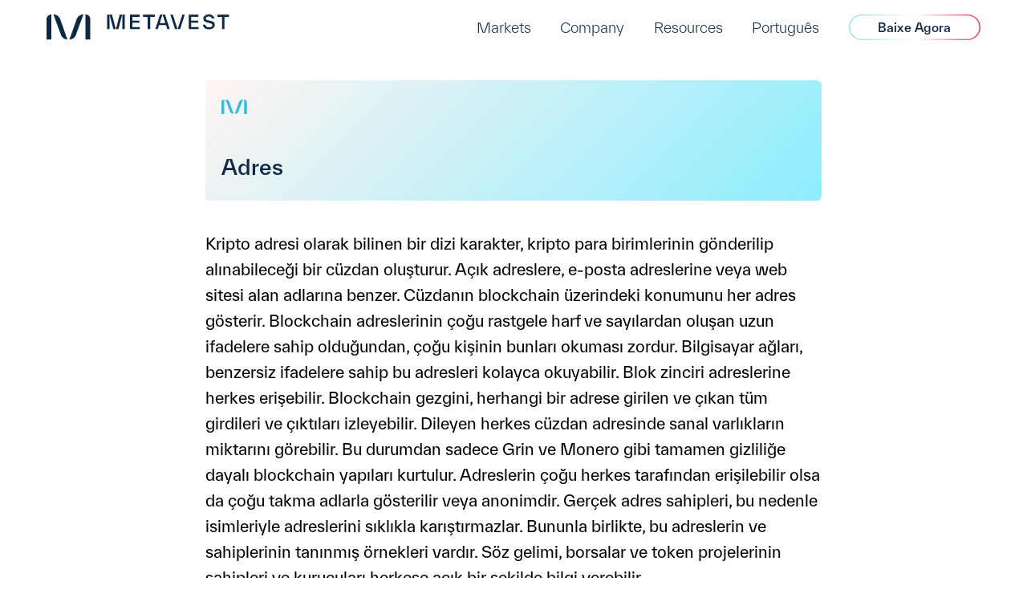

--- FILE ---
content_type: text/html; charset=utf-8
request_url: https://metavest.app/pt/glossary/154-wrapped-ether-(weth)
body_size: 15123
content:
<!DOCTYPE html><html lang="pt"><head><script async="" src="https://www.googleoptimize.com/optimize.js?id=OPT-KMD99G5"></script><meta charSet="UTF-8"/><meta name="viewport" content="width=device-width, initial-scale=1.0"/><meta http-equiv="X-UA-Compatible" content="ie=edge"/><title>Metavest | Adres</title><meta name="description" content="Kripto adresleri, para transferi için kullanılan cüzdanları temsil eder. Blockchain&#x27;de izlenebilirler ya da anonim olabilirler.
"/><meta name="keywords" content=""/><link rel="icon" href="/favicon.ico"/><script type="application/ld+json">
 {
  "@context": "https://schema.org",
  "@type": "Article",
   "datePublished": "2023-08-21T13:58:45.141Z",
    "description": "Kripto adresleri, para transferi için kullanılan cüzdanları temsil eder. Blockchain'de izlenebilirler ya da anonim olabilirler.
",
     "mainEntityOfPage": {
      "@type": "WebPage",
       "@id": "https://metavest.app/glossary/154-wrapped-ether-(weth)"},
        "headline": "Adres",
         "image": ["https://metavest.app/ogImages/ogImage.png"],
          "dateModified": "2023-08-21T13:58:45.141Z",
           "author": {
            "@type": "Person",
             "name": "Metavest App"},
              "publisher": {"@type": "Organization",
               "name": "Metavest App", "logo": {
                "@type": "ImageObject",
                 "url": "https://metavest.app/ogImages/ogImage.png"
                }
              }
            }
          }
 </script><meta property="og:url" content="https://metavest.app/glossary/154-wrapped-ether-(weth)"/><meta property="og:type" content="article"/><meta property="og:title" content="Adres"/><meta property="og:image" content="https://metavest.app/ogImages/ogImage.png"/><meta property="og:description" content="Kripto adresleri, para transferi için kullanılan cüzdanları temsil eder. Blockchain&#x27;de izlenebilirler ya da anonim olabilirler.
"/><meta property="og:site_name" content="Metavest Limited"/><meta name="twitter:card" content="summary"/><meta name="twitter:site" content="@metavestapp"/><meta name="twitter:title" content="Adres"/><meta name="twitter:description" content="Kripto adresleri, para transferi için kullanılan cüzdanları temsil eder. Blockchain&#x27;de izlenebilirler ya da anonim olabilirler.
"/><meta property="twitter:image" content="https://metavest.app/ogImages/ogImage.png"/><meta name="twitter:creator" content="@MetavestApp"/><meta name="next-head-count" content="21"/><link rel="preload" href="/_next/static/css/faeef082542af3c9.css" as="style"/><link rel="stylesheet" href="/_next/static/css/faeef082542af3c9.css" data-n-g=""/><noscript data-n-css=""></noscript><script defer="" nomodule="" src="/_next/static/chunks/polyfills-c67a75d1b6f99dc8.js"></script><script src="/_next/static/chunks/webpack-df4cf1c8d23aa877.js" defer=""></script><script src="/_next/static/chunks/framework-5f4595e5518b5600.js" defer=""></script><script src="/_next/static/chunks/main-ada1a725f028a4a8.js" defer=""></script><script src="/_next/static/chunks/pages/_app-44a61e7c7fafdb4b.js" defer=""></script><script src="/_next/static/chunks/75-de89291362b6d119.js" defer=""></script><script src="/_next/static/chunks/421-3d8fbb9fb7563049.js" defer=""></script><script src="/_next/static/chunks/831-af4af6c60c0a19b4.js" defer=""></script><script src="/_next/static/chunks/816-08f53e361b823b9d.js" defer=""></script><script src="/_next/static/chunks/pages/glossary/%5Bslug%5D-b9dab99ce0856da5.js" defer=""></script><script src="/_next/static/ZO9wTJtx82O5MuVaXMsan/_buildManifest.js" defer=""></script><script src="/_next/static/ZO9wTJtx82O5MuVaXMsan/_ssgManifest.js" defer=""></script><style id="__jsx-95808c5e6c1042d5">.products-grid.jsx-95808c5e6c1042d5{padding:1vw;margin:auto;display:grid;grid-template-columns:repeat(2,1fr);grid-template-rows:repeat(1,1fr);grid-column-gap:24px;grid-row-gap:24px;width:780px;height:-webkit-fit-content;height:-moz-fit-content;height:fit-content;-webkit-border-radius:1vw;-moz-border-radius:1vw;border-radius:1vw;color:var(--theme-color)}hr.jsx-95808c5e6c1042d5{margin-left:24px;margin-right:24px;opacity:.3}.market-row.jsx-95808c5e6c1042d5{padding:2vw;display:-webkit-box;display:-webkit-flex;display:-moz-box;display:-ms-flexbox;display:flex;-webkit-box-orient:horizontal;-webkit-box-direction:normal;-webkit-flex-direction:row;-moz-box-orient:horizontal;-moz-box-direction:normal;-ms-flex-direction:row;flex-direction:row;-webkit-box-align:center;-webkit-align-items:center;-moz-box-align:center;-ms-flex-align:center;align-items:center;-webkit-box-pack:justify;-webkit-justify-content:space-between;-moz-box-pack:justify;-ms-flex-pack:justify;justify-content:space-between}.market-row.jsx-95808c5e6c1042d5 .market-situation.jsx-95808c5e6c1042d5{gap:16px}.market-row.jsx-95808c5e6c1042d5 .market-situation.jsx-95808c5e6c1042d5 p.jsx-95808c5e6c1042d5{font-family:TWK Everett,-apple-system,BlinkMacSystemFont,"Segoe UI",Helvetica,Arial,sans-serif,"Apple Color Emoji","Segoe UI Emoji";font-weight:500;font-size:1.2vw;color:var(--theme-color)}.market-row.jsx-95808c5e6c1042d5 .market-situation.jsx-95808c5e6c1042d5 span.jsx-95808c5e6c1042d5{font-family:TWK Everett,-apple-system,BlinkMacSystemFont,"Segoe UI",Helvetica,Arial,sans-serif,"Apple Color Emoji","Segoe UI Emoji";font-weight:300;font-size:.75vw;color:var(--theme-color)}.supported-assets.jsx-95808c5e6c1042d5 a.jsx-95808c5e6c1042d5{font-family:TWK Everett,-apple-system,BlinkMacSystemFont,"Segoe UI",Helvetica,Arial,sans-serif,"Apple Color Emoji","Segoe UI Emoji";font-style:normal;font-weight:500;font-size:1vw;line-height:120%;color:var(--theme-color);text-decoration:underline}.supported-assets.jsx-95808c5e6c1042d5 a.jsx-95808c5e6c1042d5:hover{color:var(--title-color)}.products-grid.jsx-95808c5e6c1042d5 .grid-item.jsx-95808c5e6c1042d5{display:-webkit-box;display:-webkit-flex;display:-moz-box;display:-ms-flexbox;display:flex;-webkit-box-orient:horizontal;-webkit-box-direction:normal;-webkit-flex-direction:row;-moz-box-orient:horizontal;-moz-box-direction:normal;-ms-flex-direction:row;flex-direction:row;-webkit-box-align:center;-webkit-align-items:center;-moz-box-align:center;-ms-flex-align:center;align-items:center;-webkit-border-radius:1vw;-moz-border-radius:1vw;border-radius:1vw;cursor:pointer;gap:12px;padding:1vw}.products-grid.jsx-95808c5e6c1042d5 .grid-item.jsx-95808c5e6c1042d5 .change.jsx-95808c5e6c1042d5{font-family:TWK Everett,-apple-system,BlinkMacSystemFont,"Segoe UI",Helvetica,Arial,sans-serif,"Apple Color Emoji","Segoe UI Emoji";font-style:normal;font-weight:500;font-size:.8vw;line-height:120%;margin-left:auto}.products-grid.jsx-95808c5e6c1042d5 .grid-item.jsx-95808c5e6c1042d5:hover{background-color:var(--light-background-color)}.products-grid.jsx-95808c5e6c1042d5 .grid-item.jsx-95808c5e6c1042d5 .grid-element.jsx-95808c5e6c1042d5{display:-webkit-box;display:-webkit-flex;display:-moz-box;display:-ms-flexbox;display:flex;-webkit-box-orient:vertical;-webkit-box-direction:normal;-webkit-flex-direction:column;-moz-box-orient:vertical;-moz-box-direction:normal;-ms-flex-direction:column;flex-direction:column;gap:4px}.products-grid.jsx-95808c5e6c1042d5 .grid-item.jsx-95808c5e6c1042d5 p.jsx-95808c5e6c1042d5{font-family:TWK Everett,-apple-system,BlinkMacSystemFont,"Segoe UI",Helvetica,Arial,sans-serif,"Apple Color Emoji","Segoe UI Emoji";font-weight:500;font-size:1vw}.products-grid.jsx-95808c5e6c1042d5 .grid-item.jsx-95808c5e6c1042d5 span.jsx-95808c5e6c1042d5{font-family:TWK Everett,-apple-system,BlinkMacSystemFont,"Segoe UI",Helvetica,Arial,sans-serif,"Apple Color Emoji","Segoe UI Emoji";font-style:normal;font-weight:300;font-size:.8vw;line-height:120%}@media screen AND (min-width:1950px){.products-grid.jsx-95808c5e6c1042d5{width:1200px}.products-grid.jsx-95808c5e6c1042d5 .grid-item.jsx-95808c5e6c1042d5 p.jsx-95808c5e6c1042d5{font-size:.85vw}.products-grid.jsx-95808c5e6c1042d5 .grid-item.jsx-95808c5e6c1042d5 span.jsx-95808c5e6c1042d5{font-size:.75vw}.products-grid.jsx-95808c5e6c1042d5 .grid-item.jsx-95808c5e6c1042d5{gap:24px}.products-grid.jsx-95808c5e6c1042d5 .grid-item.jsx-95808c5e6c1042d5 .change.jsx-95808c5e6c1042d5{font-size:.75vw}}</style><style id="__jsx-cb23ca22a439eb9b">.accordion-style.jsx-cb23ca22a439eb9b{margin:auto;width:90%}.single-item.jsx-cb23ca22a439eb9b{background-color:transparent;border:2px solid#b4b4be;-webkit-border-radius:16px;-moz-border-radius:16px;border-radius:16px;padding:12px;margin:2vw;color:#b4b4be}.single-item.jsx-cb23ca22a439eb9b span.jsx-cb23ca22a439eb9b{color:#b4b4be;padding:.5vw;margin:12px 0;font-style:bold;font-weight:bold;font-size:1rem;line-height:1.5;padding:0px 4px}.languagelink.jsx-cb23ca22a439eb9b{font-family:TWK Everett,-apple-system,BlinkMacSystemFont,"Segoe UI",Helvetica,Arial,sans-serif,"Apple Color Emoji","Segoe UI Emoji";font-style:bold;font-weight:bold;color:#b4b4be;padding-bottom:1vw}p.jsx-cb23ca22a439eb9b{padding-bottom:2vw}</style><style id="__jsx-5881fb03683a33ee">.language-selector{display:none;color:#9cb6c1;background:transparent;font-size:.9vw;cursor:pointer;font-weight:400;margin:5px;padding:3px;-webkit-box-sizing:border-box;-moz-box-sizing:border-box;box-sizing:border-box;-webkit-box-shadow:0 1px 0 1px rgb(0 0 0/4%);-moz-box-shadow:0 1px 0 1px rgb(0 0 0/4%);box-shadow:0 1px 0 1px rgb(0 0 0/4%);border:none;text-align:center;outline:0px}nav{position:-webkit-sticky;position:sticky;top:0;z-index:10;display:-webkit-box;display:-webkit-flex;display:-moz-box;display:-ms-flexbox;display:flex;-webkit-box-orient:vertical;-webkit-box-direction:normal;-webkit-flex-direction:column;-moz-box-orient:vertical;-moz-box-direction:normal;-ms-flex-direction:column;flex-direction:column;-webkit-box-pack:justify;-webkit-justify-content:space-between;-moz-box-pack:justify;-ms-flex-pack:justify;justify-content:space-between;margin-bottom:-5.83vw;padding:1.4vw 4.563vw 1.3vw 4.563vw}nav.sticky{-webkit-backdrop-filter:blur(2rem);backdrop-filter:blur(2rem);padding:1.2vw 4vw;border:none}nav.sticky.dim{background:hsl(0deg 0%100%/15%);-webkit-backdrop-filter:blur(2rem)brightness(1);backdrop-filter:blur(2rem)brightness(1);-webkit-box-shadow:0px 1px 6px#0000000a;-moz-box-shadow:0px 1px 6px#0000000a;box-shadow:0px 1px 6px#0000000a}nav .navbar{position:-webkit-sticky;position:sticky;top:0;z-index:10;display:-webkit-box;display:-webkit-flex;display:-moz-box;display:-ms-flexbox;display:flex;-webkit-box-orient:horizontal;-webkit-box-direction:normal;-webkit-flex-direction:row;-moz-box-orient:horizontal;-moz-box-direction:normal;-ms-flex-direction:row;flex-direction:row;-webkit-box-pack:justify;-webkit-justify-content:space-between;-moz-box-pack:justify;-ms-flex-pack:justify;justify-content:space-between;-webkit-transition:.3s ease-in;-moz-transition:.3s ease-in;-o-transition:.3s ease-in;transition:.3s ease-in}nav .dropdown{opacity:1;z-index:10;-webkit-filter:drop-shadow(0px .264vw .727vw rgba(140,237,254,.33));filter:drop-shadow(0px .264vw .727vw rgba(140,237,254,.33));background-color:white;border:1px solid var(--light-theme-color);-webkit-border-radius:2vw;-moz-border-radius:2vw;border-radius:2vw;position:absolute;top:100%;left:30%;-webkit-transition-duration:1s;-moz-transition-duration:1s;-o-transition-duration:1s;transition-duration:1s;-webkit-transition-property:-webkit-transform,opacity;-moz-transition-timing-function:-moz-transform,opacity;-o-transition-timing-function:-o-transform,opacity;transition-property:-webkit-transform,opacity;transition-property:-moz-transform,opacity;transition-property:-o-transform,opacity;transition-property:transform,opacity;-webkit-transition-timing-function:cubic-bezier(.075,.82,.165,1);-moz-transition-timing-function:cubic-bezier(.075,.82,.165,1);-o-transition-timing-function:cubic-bezier(.075,.82,.165,1);transition-timing-function:cubic-bezier(.075,.82,.165,1)}nav .dropdown.passive{visibility:hidden}nav .navbar .home-logo{display:-webkit-box;display:-webkit-flex;display:-moz-box;display:-ms-flexbox;display:flex;-webkit-box-align:center;-webkit-align-items:center;-moz-box-align:center;-ms-flex-align:center;align-items:center}nav.sticky.dim a img.colored{display:-webkit-box;display:-webkit-flex;display:-moz-box;display:-ms-flexbox;display:flex;position:absolute}nav.sticky.dim ul li.secondary a,nav.sticky.dim ul li.primary p{color:var(--title-color)}nav .mobile-menu ul li p{font-size:14px}nav ul li.secondary.language-select{position:relative}nav ul li.secondary.language-select button{border:none;background:none;font-family:TWK Everett,-apple-system,BlinkMacSystemFont,"Segoe UI",Helvetica,Arial,sans-serif,"Apple Color Emoji","Segoe UI Emoji";font-style:normal;font-weight:300;font-size:.9vw;line-height:128%;color:rgba(255,255,255,.7);-webkit-transition:.15s all;-moz-transition:.15s all;-o-transition:.15s all;transition:.15s all;cursor:pointer;font-size:min(1.4vw,13pt)}nav.sticky.dim ul li.secondary.language-select button,nav ul li.secondary.language-select button:hover{color:var(--title-color)}nav ul li.secondary.language-select div{position:absolute;opacity:0;pointer-events:none;background:white;-webkit-border-radius:.9vw;-moz-border-radius:.9vw;border-radius:.9vw;top:1.8vw;left:50%;-webkit-transform:translateX(-50%)scale(.5);-moz-transform:translateX(-50%)scale(.5);-ms-transform:translateX(-50%)scale(.5);-o-transform:translateX(-50%)scale(.5);transform:translateX(-50%)scale(.5);-webkit-transition:.15s all;-moz-transition:.15s all;-o-transition:.15s all;transition:.15s all;-webkit-box-shadow:0 3px 12px var(--theme-color)22;-moz-box-shadow:0 3px 12px var(--theme-color)22;box-shadow:0 3px 12px var(--theme-color)22}nav ul li.secondary.language-select div[data-open="true"]{position:absolute;opacity:1;pointer-events:all;top:3vw;-webkit-transform:translateX(-50%)scale(1);-moz-transform:translateX(-50%)scale(1);-ms-transform:translateX(-50%)scale(1);-o-transform:translateX(-50%)scale(1);transform:translateX(-50%)scale(1);overflow:hidden}nav ul li.secondary.language-select div ul{padding:0;margin:0;display:-webkit-box;display:-webkit-flex;display:-moz-box;display:-ms-flexbox;display:flex;-webkit-box-orient:vertical;-webkit-box-direction:normal;-webkit-flex-direction:column;-moz-box-orient:vertical;-moz-box-direction:normal;-ms-flex-direction:column;flex-direction:column;padding-bottom:4px}nav ul li.secondary.language-select div ul li{padding:0;width:100%;display:-webkit-box;display:-webkit-flex;display:-moz-box;display:-ms-flexbox;display:flex;-webkit-box-pack:center;-webkit-justify-content:center;-moz-box-pack:center;-ms-flex-pack:center;justify-content:center}nav ul li.secondary.language-select a{padding-left:16px;padding-right:16px;padding-bottom:10px;padding-top:10px}nav ul li.secondary.language-select div ul li button{font-family:TWK Everett,-apple-system,BlinkMacSystemFont,"Segoe UI",Helvetica,Arial,sans-serif,"Apple Color Emoji","Segoe UI Emoji";cursor:pointer;font-style:normal;font-weight:300;font-size:min(1.2vw,11pt);line-height:128%;color:rgba(0,0,0,.5);text-decoration:none;-webkit-transition:.15s all;-moz-transition:.15s all;-o-transition:.15s all;transition:.15s all;text-transform:capitalize;padding:.5vw 2vw}nav ul li.secondary.language-select div ul li button:hover{color:var(--title-color)}nav img{height:32px}nav a img.colored{display:none}nav .mobile-menu{display:none}nav ul{display:-webkit-box;display:-webkit-flex;display:-moz-box;display:-ms-flexbox;display:flex;-webkit-box-orient:horizontal;-webkit-box-direction:normal;-webkit-flex-direction:row;-moz-box-orient:horizontal;-moz-box-direction:normal;-ms-flex-direction:row;flex-direction:row;-webkit-box-pack:justify;-webkit-justify-content:space-between;-moz-box-pack:justify;-ms-flex-pack:justify;justify-content:space-between;-webkit-box-align:center;-webkit-align-items:center;-moz-box-align:center;-ms-flex-align:center;align-items:center}nav ul li.secondary{margin-right:2.843vw;-webkit-box-align:center;-webkit-align-items:center;-moz-box-align:center;-ms-flex-align:center;align-items:center;display:-webkit-box;display:-webkit-flex;display:-moz-box;display:-ms-flexbox;display:flex}nav ul li.secondary a,nav ul li.primary p{font-family:TWK Everett,-apple-system,BlinkMacSystemFont,"Segoe UI",Helvetica,Arial,sans-serif,"Apple Color Emoji","Segoe UI Emoji";font-style:normal;font-weight:300;line-height:128%;color:rgba(255,255,255,.7);text-decoration:none;-webkit-transition:.3s ease-in all;-moz-transition:.3s ease-in all;-o-transition:.3s ease-in all;transition:.3s ease-in all;font-size:min(1.4vw,13pt)}nav ul li.secondary:hover,nav ul li.secondary a:hover{color:var(--title-color)}nav ul li.secondary a.language-select-button{color:var(--theme-color);width:100%;text-align:center}nav ul li.secondary a.language-select-button:hover{background:#f8f8f8}nav ul li.primary p{font-weight:500;color:white;letter-spacing:.25px}nav ul li.primary{display:-webkit-box;display:-webkit-flex;display:-moz-box;display:-ms-flexbox;display:flex}nav ul li.primary button{border:none;background:none;display:-webkit-box;display:-webkit-flex;display:-moz-box;display:-ms-flexbox;display:flex;cursor:pointer;position:relative}nav ul li.primary button svg{width:auto;height:32px}nav ul li.primary button p{position:absolute;top:0;left:0;right:0;bottom:0;display:-webkit-box;display:-webkit-flex;display:-moz-box;display:-ms-flexbox;display:flex;-webkit-box-align:center;-webkit-align-items:center;-moz-box-align:center;-ms-flex-align:center;align-items:center;-webkit-box-pack:center;-webkit-justify-content:center;-moz-box-pack:center;-ms-flex-pack:center;justify-content:center;font-size:min(1.2vw,11pt)}nav ul li div ul li button p{color:var(--theme-color)}@media screen AND (min-width:1950px){nav img{height:48px}nav ul li.secondary.language-select button{font-size:min(1.4vw,17pt)}nav ul li.secondary a,nav ul li.primary p{font-size:min(1.4vw,17pt)}}@media screen and (max-width:992px){nav{padding:21px 23px;margin-bottom:-70px}nav.sticky{padding:21px 23px;-webkit-backdrop-filter:none;backdrop-filter:none}nav.sticky.dim{padding:21px 23px;-webkit-backdrop-filter:none;backdrop-filter:none}nav.sticky .mobile-menu{-webkit-transition:.3s all cubic-bezier(.075,.82,.165,1);-moz-transition:.3s all cubic-bezier(.075,.82,.165,1);-o-transition:.3s all cubic-bezier(.075,.82,.165,1);transition:.3s all cubic-bezier(.075,.82,.165,1)}nav .navbar{-webkit-align-self:flex-start;-ms-flex-item-align:start;align-self:flex-start}nav .navbar ul{display:none}nav .dropdown{display:none}nav .dropdown.passive{display:none}nav a>img{width:auto;height:24px;position:relative;top:3px;z-index:2}nav a>img,nav.sticky a>img,nav.sticky.dim a>img.colored{display:-webkit-box;display:-webkit-flex;display:-moz-box;display:-ms-flexbox;display:flex}nav a>img.colored,nav.sticky a>img.colored,nav.sticky.dim a>img{display:none}nav .mobile-menu{display:-webkit-box;display:-webkit-flex;display:-moz-box;display:-ms-flexbox;display:flex;position:absolute;width:100%;padding-top:70px;left:0;top:0;-webkit-backdrop-filter:blur(1rem);backdrop-filter:blur(1rem);-webkit-transition:.3s all cubic-bezier(.075,.82,.165,1);-moz-transition:.3s all cubic-bezier(.075,.82,.165,1);-o-transition:.3s all cubic-bezier(.075,.82,.165,1);transition:.3s all cubic-bezier(.075,.82,.165,1)}nav .mobile-menu.opened{padding:107px 0 86px 0;background:rgba(0,0,0,.7);-webkit-backdrop-filter:blur(31px);backdrop-filter:blur(31px);height:100vh;display:-webkit-box;display:-webkit-flex;display:-moz-box;display:-ms-flexbox;display:flex;-webkit-box-orient:vertical;-webkit-box-direction:normal;-webkit-flex-direction:column;-moz-box-orient:vertical;-moz-box-direction:normal;-ms-flex-direction:column;flex-direction:column;-webkit-box-align:stretch;-webkit-align-items:stretch;-moz-box-align:stretch;-ms-flex-align:stretch;align-items:stretch}nav .mobile-menu.opened .filler{-webkit-box-flex:1;-webkit-flex:1;-moz-box-flex:1;-ms-flex:1;flex:1}nav .mobile-menu button.menu-button{display:-webkit-box;display:-webkit-flex;display:-moz-box;display:-ms-flexbox;display:flex;height:32px;width:32px;min-height:32px;min-width:32px;right:16px;top:16px;position:absolute;border:none;background:transparent;background-repeat:no-repeat;background-position:center center;-webkit-transition:.3s all cubic-bezier(.075,.82,.165,1);-moz-transition:.3s all cubic-bezier(.075,.82,.165,1);-o-transition:.3s all cubic-bezier(.075,.82,.165,1);transition:.3s all cubic-bezier(.075,.82,.165,1);-webkit-transform:rotate(0deg);-moz-transform:rotate(0deg);-ms-transform:rotate(0deg);-o-transform:rotate(0deg);transform:rotate(0deg)}nav .mobile-menu .primary button{position:relative;top:0;left:0}nav .mobile-menu.closed button.menu-button{-webkit-background-size:24px 16px;-moz-background-size:24px 16px;-o-background-size:24px 16px;background-size:24px 16px;background-image:url("/menu_icon.png");-webkit-animation:cubic-bezier(.075,.82,.165,1).3s rotateLeft;-moz-animation:cubic-bezier(.075,.82,.165,1).3s rotateLeft;-o-animation:cubic-bezier(.075,.82,.165,1).3s rotateLeft;animation:cubic-bezier(.075,.82,.165,1).3s rotateLeft;cursor:pointer}nav .mobile-menu.opened button.menu-button{-webkit-background-size:17px 17px;-moz-background-size:17px 17px;-o-background-size:17px 17px;background-size:17px 17px;background-image:url("/menu_icon_close.png");-webkit-animation:cubic-bezier(.075,.82,.165,1).3s rotateRight;-moz-animation:cubic-bezier(.075,.82,.165,1).3s rotateRight;-o-animation:cubic-bezier(.075,.82,.165,1).3s rotateRight;animation:cubic-bezier(.075,.82,.165,1).3s rotateRight;cursor:pointer;background-position-x:right}nav.sticky.dim .mobile-menu.closed button.menu-button{background-image:url("/menu_icon_dim.png");cursor:pointer}nav.sticky.dim .mobile-menu.opened button.menu-button{background-image:url("/menu_icon_close_dim.png");cursor:pointer}nav .mobile-menu ul{opacity:0;position:absolute;pointer-events:none;-webkit-transition:.3s all cubic-bezier(.075,.82,.165,1);-moz-transition:.3s all cubic-bezier(.075,.82,.165,1);-o-transition:.3s all cubic-bezier(.075,.82,.165,1);transition:.3s all cubic-bezier(.075,.82,.165,1);display:-webkit-box;display:-webkit-flex;display:-moz-box;display:-ms-flexbox;display:flex;-webkit-box-orient:vertical;-webkit-box-direction:normal;-webkit-flex-direction:column;-moz-box-orient:vertical;-moz-box-direction:normal;-ms-flex-direction:column;flex-direction:column;-webkit-box-align:center;-webkit-align-items:center;-moz-box-align:center;-ms-flex-align:center;align-items:center;width:100%;-webkit-box-flex:1;-webkit-flex:1;-moz-box-flex:1;-ms-flex:1;flex:1}nav .mobile-menu ul li.primary button p{font-size:14px}nav .mobile-menu.opened ul{opacity:1;position:relative;pointer-events:all}nav .mobile-menu ul li.secondary{margin-right:0;margin-bottom:20px;border:2px solid#b4b4be;font-size:16px;line-height:20px;-webkit-border-radius:16px;-moz-border-radius:16px;border-radius:16px;padding:7px 2px;width:205px;text-align:center;height:40px;display:-webkit-box;display:-webkit-flex;display:-moz-box;display:-ms-flexbox;display:flex;-webkit-box-pack:center;-webkit-justify-content:center;-moz-box-pack:center;-ms-flex-pack:center;justify-content:center;position:relative}nav .mobile-menu ul li.secondary a{font-size:16px;font-weight:500;-webkit-box-flex:1;-webkit-flex:1;-moz-box-flex:1;-ms-flex:1;flex:1}nav .mobile-menu ul li.primary{width:205px;text-align:center;height:40px;display:-webkit-box;display:-webkit-flex;display:-moz-box;display:-ms-flexbox;display:flex;-webkit-box-pack:center;-webkit-justify-content:center;-moz-box-pack:center;-ms-flex-pack:center;justify-content:center;margin-bottom:20px}nav .mobile-menu ul li.primary button{width:100%;height:40px;cursor:pointer;-webkit-border-radius:16px;-moz-border-radius:16px;border-radius:16px}nav .mobile-menu ul li.primary button svg{width:100%;height:40px}nav .mobile-menu ul li.secondary.language-select{display:-webkit-box;display:-webkit-flex;display:-moz-box;display:-ms-flexbox;display:flex;-webkit-box-pack:stretch;-webkit-justify-content:stretch;-moz-box-pack:stretch;-ms-flex-pack:stretch;justify-content:stretch;padding-left:0;padding-top:0;padding-bottom:0;padding-right:0}nav .mobile-menu ul li.secondary.language-select select{border:none;background:none;font-family:TWK Everett,-apple-system,BlinkMacSystemFont,"Segoe UI",Helvetica,Arial,sans-serif,"Apple Color Emoji","Segoe UI Emoji";font-style:normal;font-weight:400;font-size:16px;line-height:128%;padding-left:16px;color:#fff8;-webkit-transition:.15s all;-moz-transition:.15s all;-o-transition:.15s all;transition:.15s all;cursor:pointer;background:transparent;border:none;-webkit-appearance:none;height:100%;width:100%}nav .mobile-menu ul li.secondary.language-select:after{content:"▼";-webkit-transform:scaleY(.7);-moz-transform:scaleY(.7);-ms-transform:scaleY(.7);-o-transform:scaleY(.7);transform:scaleY(.7);position:absolute;right:16px;pointer-events:none;top:8px;color:#888}nav ul li.primary{display:none}}nav.dark-style{-webkit-backdrop-filter:none;backdrop-filter:none}nav.dark-style ul li a,nav.dark-style ul li.secondary.language-select button,nav.dark-style ul li.secondary a,nav.dark-style ul li.secondary a,nav.dark-style ul li.primary button p{color:var(--theme-color)}nav.dark-style ul li.secondary a:hover,nav.dark-style ul li.primary p:hover{color:var(--title-color)}nav.dark-style.sticky ul li.primary button p{color:var(--title-color)}nav.dark-style.sticky ul li.secondary a:hover,nav.dark-style.sticky ul li.primary p:hover{color:var(--theme-color)}nav.dark-style .mobile-menu .menu-button{background-image:url("/menu_icon_dark.svg")!important}nav.dark-style .mobile-menu.opened .menu-button{background-image:url("/menu_icon_close_dark.svg")!important}nav.dark-style.sticky .mobile-menu .menu-button{background-image:url("/menu_icon_dim.png")!important}nav.dark-style.sticky .mobile-menu.opened .menu-button{background-image:url("/menu_icon_close_dim.png")!important}@media screen AND (max-width:526px){nav.sticky .mobile-menu.opened{-webkit-backdrop-filter:blur(31px)brightness(1);backdrop-filter:blur(31px)brightness(1)}nav ul li.primary{display:none}}</style><style id="__jsx-1700e57abdd732b7">nav ul li.primary .text{-webkit-transition:.3s ease-in all;-moz-transition:.3s ease-in all;-o-transition:.3s ease-in all;transition:.3s ease-in all;fill:rgb(255 255 255)}nav ul li.primary:hover .text{fill:var(--title-color)}nav.sticky.dim ul li.primary .text{fill:var(--title-color)}</style><style id="__jsx-3140451e4ff20cc7">footer.jsx-ed60fb53bc8e8485{width:80%;padding:4.1vw 0;margin:auto}footer.jsx-ed60fb53bc8e8485 div.page-and-store-links.jsx-ed60fb53bc8e8485{display:-webkit-box;display:-webkit-flex;display:-moz-box;display:-ms-flexbox;display:flex;margin-bottom:32px;-webkit-box-pack:justify;-webkit-justify-content:space-between;-moz-box-pack:justify;-ms-flex-pack:justify;justify-content:space-between}footer.jsx-ed60fb53bc8e8485 div.page-and-store-links.jsx-ed60fb53bc8e8485 hr.jsx-ed60fb53bc8e8485{display:none}footer.jsx-ed60fb53bc8e8485 div.social-links.jsx-ed60fb53bc8e8485{-webkit-box-pack:justify;-webkit-justify-content:space-between;-moz-box-pack:justify;-ms-flex-pack:justify;justify-content:space-between;display:-webkit-box;display:-webkit-flex;display:-moz-box;display:-ms-flexbox;display:flex;margin:auto}footer.jsx-ed60fb53bc8e8485 div.page-and-store-links.jsx-ed60fb53bc8e8485 div.store-links.jsx-ed60fb53bc8e8485{display:-webkit-box;display:-webkit-flex;display:-moz-box;display:-ms-flexbox;display:flex;-webkit-box-pack:justify;-webkit-justify-content:space-between;-moz-box-pack:justify;-ms-flex-pack:justify;justify-content:space-between}footer.jsx-ed60fb53bc8e8485 div.store-links.jsx-ed60fb53bc8e8485 a.jsx-ed60fb53bc8e8485{margin-left:8px}footer.jsx-ed60fb53bc8e8485 .logo_colored.jsx-ed60fb53bc8e8485{width:15.608vw}footer.jsx-ed60fb53bc8e8485 ul.jsx-ed60fb53bc8e8485{display:-webkit-box;display:-webkit-flex;display:-moz-box;display:-ms-flexbox;display:flex;-webkit-box-orient:horizontal;-webkit-box-direction:normal;-webkit-flex-direction:row;-moz-box-orient:horizontal;-moz-box-direction:normal;-ms-flex-direction:row;flex-direction:row}footer.jsx-ed60fb53bc8e8485 ul.jsx-ed60fb53bc8e8485 li.jsx-ed60fb53bc8e8485{margin-right:.793vw;opacity:1;-webkit-transition:.3s ease-out;-moz-transition:.3s ease-out;-o-transition:.3s ease-out;transition:.3s ease-out}footer.jsx-ed60fb53bc8e8485 ul.jsx-ed60fb53bc8e8485 li.jsx-ed60fb53bc8e8485:hover,footer.jsx-ed60fb53bc8e8485 ul.jsx-ed60fb53bc8e8485 li.jsx-ed60fb53bc8e8485:focus{opacity:.4}footer.jsx-ed60fb53bc8e8485 ul.jsx-ed60fb53bc8e8485 li.jsx-ed60fb53bc8e8485:last-child{margin-right:0}footer.jsx-ed60fb53bc8e8485 hr.jsx-ed60fb53bc8e8485{height:1px;background-color:var(--light-theme-color);width:80vw;border:none;margin-bottom:32px;margin-top:32px}footer.jsx-ed60fb53bc8e8485 div.page-and-store-links.jsx-ed60fb53bc8e8485 .page-links.jsx-ed60fb53bc8e8485{display:-webkit-box;display:-webkit-flex;display:-moz-box;display:-ms-flexbox;display:flex;-webkit-box-pack:justify;-webkit-justify-content:space-between;-moz-box-pack:justify;-ms-flex-pack:justify;justify-content:space-between;-webkit-box-align:start;-webkit-align-items:flex-start;-moz-box-align:start;-ms-flex-align:start;align-items:flex-start;-webkit-box-flex:1;-webkit-flex:1;-moz-box-flex:1;-ms-flex:1;flex:1;margin-right:78px}footer.jsx-ed60fb53bc8e8485 .page-links.jsx-ed60fb53bc8e8485 .col.jsx-ed60fb53bc8e8485{display:-webkit-box;display:-webkit-flex;display:-moz-box;display:-ms-flexbox;display:flex;-webkit-box-orient:vertical;-webkit-box-direction:normal;-webkit-flex-direction:column;-moz-box-orient:vertical;-moz-box-direction:normal;-ms-flex-direction:column;flex-direction:column}footer.jsx-ed60fb53bc8e8485 .page-links.jsx-ed60fb53bc8e8485 .col.jsx-ed60fb53bc8e8485 h3.jsx-ed60fb53bc8e8485{margin-bottom:10px;color:var(--title-color)}footer.jsx-ed60fb53bc8e8485 sub.jsx-ed60fb53bc8e8485{color:#aaa;padding-top:24px;display:block;font-size:9pt;line-height:1.6em}footer.jsx-ed60fb53bc8e8485 sub.jsx-ed60fb53bc8e8485 .read-or-hide.jsx-ed60fb53bc8e8485{color:var(--theme-color);cursor:pointer}footer.jsx-ed60fb53bc8e8485 sub.jsx-ed60fb53bc8e8485 .read-or-hide.jsx-ed60fb53bc8e8485:hover{color:var(--title-color);cursor:pointer}footer.jsx-ed60fb53bc8e8485 .page-links.jsx-ed60fb53bc8e8485 .col.jsx-ed60fb53bc8e8485 .col-item.jsx-ed60fb53bc8e8485{font-size:.8vw;line-height:150%}@media screen AND (min-width:1950px){h3.jsx-ed60fb53bc8e8485{font-size:1.5vw}footer.jsx-ed60fb53bc8e8485 .page-links.jsx-ed60fb53bc8e8485 .col.jsx-ed60fb53bc8e8485 .col-item.jsx-ed60fb53bc8e8485{font-size:1vw}}@media screen AND (max-width:1050px){footer.jsx-ed60fb53bc8e8485 div.page-and-store-links.jsx-ed60fb53bc8e8485{display:-webkit-box;display:-webkit-flex;display:-moz-box;display:-ms-flexbox;display:flex;-webkit-box-orient:vertical;-webkit-box-direction:normal;-webkit-flex-direction:column;-moz-box-orient:vertical;-moz-box-direction:normal;-ms-flex-direction:column;flex-direction:column;margin-bottom:32px}footer.jsx-ed60fb53bc8e8485 div.page-and-store-links.jsx-ed60fb53bc8e8485 .page-links.jsx-ed60fb53bc8e8485{display:-webkit-box;display:-webkit-flex;display:-moz-box;display:-ms-flexbox;display:flex;-webkit-box-pack:justify;-webkit-justify-content:space-between;-moz-box-pack:justify;-ms-flex-pack:justify;justify-content:space-between;-webkit-box-align:start;-webkit-align-items:flex-start;-moz-box-align:start;-ms-flex-align:start;align-items:flex-start;-webkit-box-flex:1;-webkit-flex:1;-moz-box-flex:1;-ms-flex:1;flex:1;margin-right:0px}footer.jsx-ed60fb53bc8e8485 div.page-and-store-links.jsx-ed60fb53bc8e8485 div.store-links.jsx-ed60fb53bc8e8485{margin-top:25px;display:-webkit-box;display:-webkit-flex;display:-moz-box;display:-ms-flexbox;display:flex;-webkit-box-pack:end;-webkit-justify-content:end;-moz-box-pack:end;-ms-flex-pack:end;justify-content:end}footer.jsx-ed60fb53bc8e8485 .page-links.jsx-ed60fb53bc8e8485 .col.jsx-ed60fb53bc8e8485 .col-item.jsx-ed60fb53bc8e8485{font-size:1.5vw;line-height:150%}}@media screen AND (max-width:650px){footer.jsx-ed60fb53bc8e8485{width:100%;padding:0;padding-top:2vh}footer.jsx-ed60fb53bc8e8485 hr.jsx-ed60fb53bc8e8485{width:100vw}footer.jsx-ed60fb53bc8e8485 div.page-and-store-links.jsx-ed60fb53bc8e8485{-webkit-box-orient:vertical;-webkit-box-direction:normal;-webkit-flex-direction:column;-moz-box-orient:vertical;-moz-box-direction:normal;-ms-flex-direction:column;flex-direction:column}footer.jsx-ed60fb53bc8e8485 div.page-and-store-links.jsx-ed60fb53bc8e8485 hr.jsx-ed60fb53bc8e8485{display:block}footer.jsx-ed60fb53bc8e8485 div.page-and-store-links.jsx-ed60fb53bc8e8485 .page-links.jsx-ed60fb53bc8e8485{display:grid;grid-template-rows:repeat(2);grid-template-columns:repeat(2,1fr);padding:3vw 10vw 3vw 10vw}footer.jsx-ed60fb53bc8e8485 .page-links.jsx-ed60fb53bc8e8485 .col.jsx-ed60fb53bc8e8485{margin-bottom:40px}footer.jsx-ed60fb53bc8e8485 div.store-links.jsx-ed60fb53bc8e8485{margin:auto}footer.jsx-ed60fb53bc8e8485 div.social-links.jsx-ed60fb53bc8e8485{-webkit-box-pack:center;-webkit-justify-content:center;-moz-box-pack:center;-ms-flex-pack:center;justify-content:center;-webkit-box-align:center;-webkit-align-items:center;-moz-box-align:center;-ms-flex-align:center;align-items:center;display:-webkit-box;display:-webkit-flex;display:-moz-box;display:-ms-flexbox;display:flex;-webkit-box-orient:vertical;-webkit-box-direction:reverse;-webkit-flex-direction:column-reverse;-moz-box-orient:vertical;-moz-box-direction:reverse;-ms-flex-direction:column-reverse;flex-direction:column-reverse}footer.jsx-ed60fb53bc8e8485 img.logo_colored.jsx-ed60fb53bc8e8485{width:126px}footer.jsx-ed60fb53bc8e8485 ul.jsx-ed60fb53bc8e8485{margin-bottom:40px}footer.jsx-ed60fb53bc8e8485 ul.jsx-ed60fb53bc8e8485 li.jsx-ed60fb53bc8e8485{margin-right:12px}footer.jsx-ed60fb53bc8e8485 sub.jsx-ed60fb53bc8e8485{padding-left:24px;padding-right:24px;padding-bottom:100px}footer.jsx-ed60fb53bc8e8485 .page-links.jsx-ed60fb53bc8e8485 .col.jsx-ed60fb53bc8e8485 .col-item.jsx-ed60fb53bc8e8485{font-size:2.5vw;line-height:150%}}</style><style id="__jsx-7e90afead1b6dd30">footer .page-links .col a{color:var(--title-color);-webkit-box-flex:1;-webkit-flex:1;-moz-box-flex:1;-ms-flex:1;flex:1;margin-bottom:8px}footer div.store-links a img{height:38px}</style><style id="__jsx-d0ae6a008ccaad8f">section.jsx-d0ae6a008ccaad8f{margin:auto;width:60%;padding-top:15vh}.title-media.jsx-d0ae6a008ccaad8f{height:150px;display:-webkit-box;display:-webkit-flex;display:-moz-box;display:-ms-flexbox;display:flex;-webkit-box-orient:vertical;-webkit-box-direction:normal;-webkit-flex-direction:column;-moz-box-orient:vertical;-moz-box-direction:normal;-ms-flex-direction:column;flex-direction:column;-webkit-justify-content:space-around;-ms-flex-pack:distribute;justify-content:space-around;-webkit-border-radius:.5vw;-moz-border-radius:.5vw;border-radius:.5vw;background:-webkit-linear-gradient(315deg,var(--light-alternate-color)0%,var(--light-theme-color)100%);background:-moz-linear-gradient(315deg,var(--light-alternate-color)0%,var(--light-theme-color)100%);background:-o-linear-gradient(315deg,var(--light-alternate-color)0%,var(--light-theme-color)100%);background:linear-gradient(135deg,var(--light-alternate-color)0%,var(--light-theme-color)100%);color:var(--theme-color)}.title-media.jsx-d0ae6a008ccaad8f img.jsx-d0ae6a008ccaad8f{margin:20px;max-height:32px;max-width:32px}section.jsx-d0ae6a008ccaad8f h2.jsx-d0ae6a008ccaad8f{font-family:TWK Everett,-apple-system,BlinkMacSystemFont,"Segoe UI",Helvetica,Arial,sans-serif,"Apple Color Emoji","Segoe UI Emoji";font-style:normal;font-weight:500;line-height:135%;color:var(--theme-color);font-size:2vw;margin:20px}section.jsx-d0ae6a008ccaad8f .reactMarkDown.jsx-d0ae6a008ccaad8f{white-space:pre-wrap;padding-bottom:20px;font-size:larger;line-height:1.7em;padding-top:3vw}section.jsx-d0ae6a008ccaad8f .reactMarkDown.jsx-d0ae6a008ccaad8f h1.jsx-d0ae6a008ccaad8f{font-size:5em}section.jsx-d0ae6a008ccaad8f .reactMarkDown.jsx-d0ae6a008ccaad8f .p.jsx-d0ae6a008ccaad8f{font-size:5em}.other-articles.jsx-d0ae6a008ccaad8f{padding-top:3vw;width:60%;margin:auto;display:grid;grid-template-columns:repeat(3,1fr);grid-gap:2vw}@media screen AND (min-width:1950px){section.jsx-d0ae6a008ccaad8f h2.jsx-d0ae6a008ccaad8f{font-size:1.5vw}.title-media.jsx-d0ae6a008ccaad8f{height:200px}}@media screen AND (max-width:1026px){section.jsx-d0ae6a008ccaad8f{width:80%;padding-top:15vh}.other-articles.jsx-d0ae6a008ccaad8f{width:80%}}@media screen AND (max-width:736px){section.jsx-d0ae6a008ccaad8f{width:80%;padding-top:15vh}.other-articles.jsx-d0ae6a008ccaad8f{width:85%}.section.jsx-d0ae6a008ccaad8f img.jsx-d0ae6a008ccaad8f{-o-object-fit:cover;object-fit:cover;aspect-ratio:3/2}}@media screen AND (max-width:650px){.other-articles.jsx-d0ae6a008ccaad8f{margin:auto;display:-webkit-box;display:-webkit-flex;display:-moz-box;display:-ms-flexbox;display:flex;-webkit-box-orient:vertical;-webkit-box-direction:normal;-webkit-flex-direction:column;-moz-box-orient:vertical;-moz-box-direction:normal;-ms-flex-direction:column;flex-direction:column}.title-media.jsx-d0ae6a008ccaad8f h2.jsx-d0ae6a008ccaad8f{font-size:6vw}}</style></head><body><div id="__next" data-reactroot=""><nav class="jsx-d28bcc8a9357e694   dark-style"><div class="jsx-d28bcc8a9357e694 navbar"><a href="/" class="jsx-d28bcc8a9357e694 home-logo"><img src="/logo_primary.svg" alt="logo" class="jsx-d28bcc8a9357e694 white"/><img src="/logo_colored_2.svg" alt="logo colored" class="jsx-d28bcc8a9357e694 colored"/></a><ul class="jsx-d28bcc8a9357e694 menu"><li class="jsx-d28bcc8a9357e694 secondary"><a href="/pt/markets">Markets</a></li><li class="jsx-d28bcc8a9357e694 secondary"><a href="/pt/#">Company</a></li><li class="jsx-d28bcc8a9357e694 secondary"><a href="/pt/">Resources</a></li><li class="jsx-d28bcc8a9357e694 secondary language-select"><button type="button" class="jsx-d28bcc8a9357e694">Português</button><div data-open="false" class="jsx-d28bcc8a9357e694 language-menu"><ul class="jsx-d28bcc8a9357e694"><li class="jsx-d28bcc8a9357e694"><a href="/glossary/154-wrapped-ether-(weth)" class="jsx-d28bcc8a9357e694 language-select-button">English</a></li><li class="jsx-d28bcc8a9357e694"><a href="/tr/glossary/154-wrapped-ether-(weth)" class="jsx-d28bcc8a9357e694 language-select-button">Türkçe</a></li><li class="jsx-d28bcc8a9357e694"><a href="/es/glossary/154-wrapped-ether-(weth)" class="jsx-d28bcc8a9357e694 language-select-button">Español</a></li></ul></div></li><li class="jsx-d28bcc8a9357e694 primary"><button class="jsx-d28bcc8a9357e694"><svg width="205" height="40" viewBox="0 0 205 40" fill="none" xmlns="http://www.w3.org/2000/svg" class="jsx-d28bcc8a9357e694"><rect x="1" y="1" width="203" height="38" rx="19" stroke="url(#paint0_linear_1_5)" stroke-width="2" class="jsx-d28bcc8a9357e694"></rect><defs class="jsx-d28bcc8a9357e694"><linearGradient id="paint0_linear_1_5" x1="-1.14553e-06" y1="20" x2="205" y2="20" gradientUnits="userSpaceOnUse" class="jsx-d28bcc8a9357e694"><stop stop-color="#A0E2E0" class="jsx-d28bcc8a9357e694"></stop><stop offset="0.505208" stop-color="white" class="jsx-d28bcc8a9357e694"></stop><stop offset="1" stop-color="#ED406A" class="jsx-d28bcc8a9357e694"></stop></linearGradient></defs></svg><p class="jsx-d28bcc8a9357e694">Baixe Agora</p></button></li></ul></div><div class="jsx-d28bcc8a9357e694 dropdown passive"><div class="jsx-95808c5e6c1042d5 products-grid"></div><hr class="jsx-95808c5e6c1042d5"/><div class="jsx-95808c5e6c1042d5 market-row"><div class="jsx-95808c5e6c1042d5 market-situation"> <p style="color:green" class="jsx-95808c5e6c1042d5">Market is up %undefined%</p><span class="jsx-95808c5e6c1042d5">Buy 60+ digital assets and start earning crypto interest</span></div><div class="jsx-95808c5e6c1042d5 supported-assets"> <a href="markets" class="jsx-95808c5e6c1042d5">See all assets</a></div></div></div><div class="jsx-d28bcc8a9357e694 mobile-menu closed"><button aria-label="menu button" class="jsx-d28bcc8a9357e694 menu-button"></button><ul class="jsx-d28bcc8a9357e694"><div class="jsx-cb23ca22a439eb9b accordion-style"><a href="/pt/markets"><div class="jsx-cb23ca22a439eb9b single-item"><span class="jsx-cb23ca22a439eb9b">Markets</span></div></a><style data-emotion="css 1u94z7f">.css-1u94z7f{position:relative;-webkit-transition:margin 150ms cubic-bezier(0.4, 0, 0.2, 1) 0ms;transition:margin 150ms cubic-bezier(0.4, 0, 0.2, 1) 0ms;overflow-anchor:none;border-radius:0;}.css-1u94z7f:before{position:absolute;left:0;top:-1px;right:0;height:1px;content:"";opacity:1;background-color:rgba(0, 0, 0, 0.12);-webkit-transition:opacity 150ms cubic-bezier(0.4, 0, 0.2, 1) 0ms,background-color 150ms cubic-bezier(0.4, 0, 0.2, 1) 0ms;transition:opacity 150ms cubic-bezier(0.4, 0, 0.2, 1) 0ms,background-color 150ms cubic-bezier(0.4, 0, 0.2, 1) 0ms;}.css-1u94z7f:first-of-type:before{display:none;}.css-1u94z7f.Mui-expanded:before{opacity:0;}.css-1u94z7f.Mui-expanded:first-of-type{margin-top:0;}.css-1u94z7f.Mui-expanded:last-of-type{margin-bottom:0;}.css-1u94z7f.Mui-expanded+.css-1u94z7f.Mui-expanded:before{display:none;}.css-1u94z7f.Mui-disabled{background-color:rgba(0, 0, 0, 0.12);}.css-1u94z7f:first-of-type{border-top-left-radius:4px;border-top-right-radius:4px;}.css-1u94z7f:last-of-type{border-bottom-left-radius:4px;border-bottom-right-radius:4px;}@supports (-ms-ime-align: auto){.css-1u94z7f:last-of-type{border-bottom-left-radius:0;border-bottom-right-radius:0;}}.css-1u94z7f.Mui-expanded{margin:16px 0;}</style><style data-emotion="css 1n3tkec">.css-1n3tkec{background-color:#fff;color:rgba(0, 0, 0, 0.87);-webkit-transition:box-shadow 300ms cubic-bezier(0.4, 0, 0.2, 1) 0ms;transition:box-shadow 300ms cubic-bezier(0.4, 0, 0.2, 1) 0ms;border-radius:4px;box-shadow:none;position:relative;-webkit-transition:margin 150ms cubic-bezier(0.4, 0, 0.2, 1) 0ms;transition:margin 150ms cubic-bezier(0.4, 0, 0.2, 1) 0ms;overflow-anchor:none;border-radius:0;}.css-1n3tkec:before{position:absolute;left:0;top:-1px;right:0;height:1px;content:"";opacity:1;background-color:rgba(0, 0, 0, 0.12);-webkit-transition:opacity 150ms cubic-bezier(0.4, 0, 0.2, 1) 0ms,background-color 150ms cubic-bezier(0.4, 0, 0.2, 1) 0ms;transition:opacity 150ms cubic-bezier(0.4, 0, 0.2, 1) 0ms,background-color 150ms cubic-bezier(0.4, 0, 0.2, 1) 0ms;}.css-1n3tkec:first-of-type:before{display:none;}.css-1n3tkec.Mui-expanded:before{opacity:0;}.css-1n3tkec.Mui-expanded:first-of-type{margin-top:0;}.css-1n3tkec.Mui-expanded:last-of-type{margin-bottom:0;}.css-1n3tkec.Mui-expanded+.css-1n3tkec.Mui-expanded:before{display:none;}.css-1n3tkec.Mui-disabled{background-color:rgba(0, 0, 0, 0.12);}.css-1n3tkec:first-of-type{border-top-left-radius:4px;border-top-right-radius:4px;}.css-1n3tkec:last-of-type{border-bottom-left-radius:4px;border-bottom-right-radius:4px;}@supports (-ms-ime-align: auto){.css-1n3tkec:last-of-type{border-bottom-left-radius:0;border-bottom-right-radius:0;}}.css-1n3tkec.Mui-expanded{margin:16px 0;}</style><div class="MuiPaper-root MuiPaper-elevation MuiPaper-rounded MuiPaper-elevation0 MuiAccordion-root MuiAccordion-rounded MuiAccordion-gutters css-1n3tkec" style="background-color:transparent;border:2px solid #b4b4be;border-radius:16px;padding:0.5vw;margin:2vw"><style data-emotion="css dsruom">.css-dsruom{display:-webkit-box;display:-webkit-flex;display:-ms-flexbox;display:flex;min-height:48px;padding:0px 16px;-webkit-transition:min-height 150ms cubic-bezier(0.4, 0, 0.2, 1) 0ms,background-color 150ms cubic-bezier(0.4, 0, 0.2, 1) 0ms;transition:min-height 150ms cubic-bezier(0.4, 0, 0.2, 1) 0ms,background-color 150ms cubic-bezier(0.4, 0, 0.2, 1) 0ms;}.css-dsruom.Mui-focusVisible{background-color:rgba(0, 0, 0, 0.12);}.css-dsruom.Mui-disabled{opacity:0.38;}.css-dsruom:hover:not(.Mui-disabled){cursor:pointer;}.css-dsruom.Mui-expanded{min-height:64px;}</style><style data-emotion="css 1iji0d4">.css-1iji0d4{display:-webkit-inline-box;display:-webkit-inline-flex;display:-ms-inline-flexbox;display:inline-flex;-webkit-align-items:center;-webkit-box-align:center;-ms-flex-align:center;align-items:center;-webkit-box-pack:center;-ms-flex-pack:center;-webkit-justify-content:center;justify-content:center;position:relative;box-sizing:border-box;-webkit-tap-highlight-color:transparent;background-color:transparent;outline:0;border:0;margin:0;border-radius:0;padding:0;cursor:pointer;-webkit-user-select:none;-moz-user-select:none;-ms-user-select:none;user-select:none;vertical-align:middle;-moz-appearance:none;-webkit-appearance:none;-webkit-text-decoration:none;text-decoration:none;color:inherit;display:-webkit-box;display:-webkit-flex;display:-ms-flexbox;display:flex;min-height:48px;padding:0px 16px;-webkit-transition:min-height 150ms cubic-bezier(0.4, 0, 0.2, 1) 0ms,background-color 150ms cubic-bezier(0.4, 0, 0.2, 1) 0ms;transition:min-height 150ms cubic-bezier(0.4, 0, 0.2, 1) 0ms,background-color 150ms cubic-bezier(0.4, 0, 0.2, 1) 0ms;}.css-1iji0d4::-moz-focus-inner{border-style:none;}.css-1iji0d4.Mui-disabled{pointer-events:none;cursor:default;}@media print{.css-1iji0d4{-webkit-print-color-adjust:exact;color-adjust:exact;}}.css-1iji0d4.Mui-focusVisible{background-color:rgba(0, 0, 0, 0.12);}.css-1iji0d4.Mui-disabled{opacity:0.38;}.css-1iji0d4:hover:not(.Mui-disabled){cursor:pointer;}.css-1iji0d4.Mui-expanded{min-height:64px;}</style><div class="MuiButtonBase-root MuiAccordionSummary-root MuiAccordionSummary-gutters css-1iji0d4" tabindex="0" role="button" aria-expanded="false" aria-controls="panel1a-content" id="panel1a-header"><style data-emotion="css 17o5nyn">.css-17o5nyn{display:-webkit-box;display:-webkit-flex;display:-ms-flexbox;display:flex;-webkit-box-flex:1;-webkit-flex-grow:1;-ms-flex-positive:1;flex-grow:1;margin:12px 0;-webkit-transition:margin 150ms cubic-bezier(0.4, 0, 0.2, 1) 0ms;transition:margin 150ms cubic-bezier(0.4, 0, 0.2, 1) 0ms;}.css-17o5nyn.Mui-expanded{margin:20px 0;}</style><div class="MuiAccordionSummary-content MuiAccordionSummary-contentGutters css-17o5nyn"><style data-emotion="css 1bpm7yc">.css-1bpm7yc{margin:0;font-family:"Roboto","Helvetica","Arial",sans-serif;font-weight:400;font-size:1rem;line-height:1.5;letter-spacing:0.00938em;color:#b4b4be;font-weight:700;font-family:TWK Everett;}</style><p class="MuiTypography-root MuiTypography-body1 css-1bpm7yc">Products</p></div><style data-emotion="css 1fx8m19">.css-1fx8m19{display:-webkit-box;display:-webkit-flex;display:-ms-flexbox;display:flex;color:rgba(0, 0, 0, 0.54);-webkit-transform:rotate(0deg);-moz-transform:rotate(0deg);-ms-transform:rotate(0deg);transform:rotate(0deg);-webkit-transition:-webkit-transform 150ms cubic-bezier(0.4, 0, 0.2, 1) 0ms;transition:transform 150ms cubic-bezier(0.4, 0, 0.2, 1) 0ms;}.css-1fx8m19.Mui-expanded{-webkit-transform:rotate(180deg);-moz-transform:rotate(180deg);-ms-transform:rotate(180deg);transform:rotate(180deg);}</style><div class="MuiAccordionSummary-expandIconWrapper css-1fx8m19"><style data-emotion="css 1bt4r2s">.css-1bt4r2s{-webkit-user-select:none;-moz-user-select:none;-ms-user-select:none;user-select:none;width:1em;height:1em;display:inline-block;fill:currentColor;-webkit-flex-shrink:0;-ms-flex-negative:0;flex-shrink:0;-webkit-transition:fill 200ms cubic-bezier(0.4, 0, 0.2, 1) 0ms;transition:fill 200ms cubic-bezier(0.4, 0, 0.2, 1) 0ms;font-size:1.5rem;color:#b4b4be;}</style><svg class="MuiSvgIcon-root MuiSvgIcon-fontSizeMedium css-1bt4r2s" focusable="false" aria-hidden="true" viewBox="0 0 24 24" data-testid="ExpandMoreIcon"><path d="M16.59 8.59 12 13.17 7.41 8.59 6 10l6 6 6-6z"></path></svg></div></div><style data-emotion="css a0y2e3">.css-a0y2e3{height:0;overflow:hidden;-webkit-transition:height 300ms cubic-bezier(0.4, 0, 0.2, 1) 0ms;transition:height 300ms cubic-bezier(0.4, 0, 0.2, 1) 0ms;visibility:hidden;}</style><div class="MuiCollapse-root MuiCollapse-vertical MuiCollapse-hidden css-a0y2e3" style="min-height:0px"><style data-emotion="css hboir5">.css-hboir5{display:-webkit-box;display:-webkit-flex;display:-ms-flexbox;display:flex;width:100%;}</style><div class="MuiCollapse-wrapper MuiCollapse-vertical css-hboir5"><style data-emotion="css 8atqhb">.css-8atqhb{width:100%;}</style><div class="MuiCollapse-wrapperInner MuiCollapse-vertical css-8atqhb"><div aria-labelledby="panel1a-header" id="panel1a-content" role="region" class="MuiAccordion-region"><style data-emotion="css u7qq7e">.css-u7qq7e{padding:8px 16px 16px;}</style><div class="MuiAccordionDetails-root css-u7qq7e"><a class="languagelink" href="/pt/affiliate"><style data-emotion="css 1imhhz1">.css-1imhhz1{margin:0;font-family:"Roboto","Helvetica","Arial",sans-serif;font-weight:400;font-size:1rem;line-height:1.5;letter-spacing:0.00938em;color:#b4b4be;padding-bottom:20px;font-weight:700;font-family:TWK Everett;}</style><p class="MuiTypography-root MuiTypography-body1 css-1imhhz1">Affiliate</p></a><a class="languagelink" href="/pt/swap"><p class="MuiTypography-root MuiTypography-body1 css-1imhhz1">Swap Coin</p></a><a class="languagelink" href="/pt/stake"><p class="MuiTypography-root MuiTypography-body1 css-1imhhz1">Stake Coin</p></a><a class="languagelink" href="/pt/earn"><p class="MuiTypography-root MuiTypography-body1 css-1imhhz1">Earn Interest</p></a><a class="languagelink" href="/pt/markets"><p class="MuiTypography-root MuiTypography-body1 css-1imhhz1">Buy Crypto</p></a><a class="languagelink" href="/pt/buy-btc"><p class="MuiTypography-root MuiTypography-body1 css-1imhhz1">Buy $MVST</p></a></div></div></div></div></div></div><style data-emotion="css 1u94z7f">.css-1u94z7f{position:relative;-webkit-transition:margin 150ms cubic-bezier(0.4, 0, 0.2, 1) 0ms;transition:margin 150ms cubic-bezier(0.4, 0, 0.2, 1) 0ms;overflow-anchor:none;border-radius:0;}.css-1u94z7f:before{position:absolute;left:0;top:-1px;right:0;height:1px;content:"";opacity:1;background-color:rgba(0, 0, 0, 0.12);-webkit-transition:opacity 150ms cubic-bezier(0.4, 0, 0.2, 1) 0ms,background-color 150ms cubic-bezier(0.4, 0, 0.2, 1) 0ms;transition:opacity 150ms cubic-bezier(0.4, 0, 0.2, 1) 0ms,background-color 150ms cubic-bezier(0.4, 0, 0.2, 1) 0ms;}.css-1u94z7f:first-of-type:before{display:none;}.css-1u94z7f.Mui-expanded:before{opacity:0;}.css-1u94z7f.Mui-expanded:first-of-type{margin-top:0;}.css-1u94z7f.Mui-expanded:last-of-type{margin-bottom:0;}.css-1u94z7f.Mui-expanded+.css-1u94z7f.Mui-expanded:before{display:none;}.css-1u94z7f.Mui-disabled{background-color:rgba(0, 0, 0, 0.12);}.css-1u94z7f:first-of-type{border-top-left-radius:4px;border-top-right-radius:4px;}.css-1u94z7f:last-of-type{border-bottom-left-radius:4px;border-bottom-right-radius:4px;}@supports (-ms-ime-align: auto){.css-1u94z7f:last-of-type{border-bottom-left-radius:0;border-bottom-right-radius:0;}}.css-1u94z7f.Mui-expanded{margin:16px 0;}</style><style data-emotion="css 1n3tkec">.css-1n3tkec{background-color:#fff;color:rgba(0, 0, 0, 0.87);-webkit-transition:box-shadow 300ms cubic-bezier(0.4, 0, 0.2, 1) 0ms;transition:box-shadow 300ms cubic-bezier(0.4, 0, 0.2, 1) 0ms;border-radius:4px;box-shadow:none;position:relative;-webkit-transition:margin 150ms cubic-bezier(0.4, 0, 0.2, 1) 0ms;transition:margin 150ms cubic-bezier(0.4, 0, 0.2, 1) 0ms;overflow-anchor:none;border-radius:0;}.css-1n3tkec:before{position:absolute;left:0;top:-1px;right:0;height:1px;content:"";opacity:1;background-color:rgba(0, 0, 0, 0.12);-webkit-transition:opacity 150ms cubic-bezier(0.4, 0, 0.2, 1) 0ms,background-color 150ms cubic-bezier(0.4, 0, 0.2, 1) 0ms;transition:opacity 150ms cubic-bezier(0.4, 0, 0.2, 1) 0ms,background-color 150ms cubic-bezier(0.4, 0, 0.2, 1) 0ms;}.css-1n3tkec:first-of-type:before{display:none;}.css-1n3tkec.Mui-expanded:before{opacity:0;}.css-1n3tkec.Mui-expanded:first-of-type{margin-top:0;}.css-1n3tkec.Mui-expanded:last-of-type{margin-bottom:0;}.css-1n3tkec.Mui-expanded+.css-1n3tkec.Mui-expanded:before{display:none;}.css-1n3tkec.Mui-disabled{background-color:rgba(0, 0, 0, 0.12);}.css-1n3tkec:first-of-type{border-top-left-radius:4px;border-top-right-radius:4px;}.css-1n3tkec:last-of-type{border-bottom-left-radius:4px;border-bottom-right-radius:4px;}@supports (-ms-ime-align: auto){.css-1n3tkec:last-of-type{border-bottom-left-radius:0;border-bottom-right-radius:0;}}.css-1n3tkec.Mui-expanded{margin:16px 0;}</style><div class="MuiPaper-root MuiPaper-elevation MuiPaper-rounded MuiPaper-elevation0 MuiAccordion-root MuiAccordion-rounded MuiAccordion-gutters css-1n3tkec" style="background-color:transparent;border:2px solid #b4b4be;border-radius:16px;padding:0.5vw;margin:2vw"><style data-emotion="css dsruom">.css-dsruom{display:-webkit-box;display:-webkit-flex;display:-ms-flexbox;display:flex;min-height:48px;padding:0px 16px;-webkit-transition:min-height 150ms cubic-bezier(0.4, 0, 0.2, 1) 0ms,background-color 150ms cubic-bezier(0.4, 0, 0.2, 1) 0ms;transition:min-height 150ms cubic-bezier(0.4, 0, 0.2, 1) 0ms,background-color 150ms cubic-bezier(0.4, 0, 0.2, 1) 0ms;}.css-dsruom.Mui-focusVisible{background-color:rgba(0, 0, 0, 0.12);}.css-dsruom.Mui-disabled{opacity:0.38;}.css-dsruom:hover:not(.Mui-disabled){cursor:pointer;}.css-dsruom.Mui-expanded{min-height:64px;}</style><style data-emotion="css 1iji0d4">.css-1iji0d4{display:-webkit-inline-box;display:-webkit-inline-flex;display:-ms-inline-flexbox;display:inline-flex;-webkit-align-items:center;-webkit-box-align:center;-ms-flex-align:center;align-items:center;-webkit-box-pack:center;-ms-flex-pack:center;-webkit-justify-content:center;justify-content:center;position:relative;box-sizing:border-box;-webkit-tap-highlight-color:transparent;background-color:transparent;outline:0;border:0;margin:0;border-radius:0;padding:0;cursor:pointer;-webkit-user-select:none;-moz-user-select:none;-ms-user-select:none;user-select:none;vertical-align:middle;-moz-appearance:none;-webkit-appearance:none;-webkit-text-decoration:none;text-decoration:none;color:inherit;display:-webkit-box;display:-webkit-flex;display:-ms-flexbox;display:flex;min-height:48px;padding:0px 16px;-webkit-transition:min-height 150ms cubic-bezier(0.4, 0, 0.2, 1) 0ms,background-color 150ms cubic-bezier(0.4, 0, 0.2, 1) 0ms;transition:min-height 150ms cubic-bezier(0.4, 0, 0.2, 1) 0ms,background-color 150ms cubic-bezier(0.4, 0, 0.2, 1) 0ms;}.css-1iji0d4::-moz-focus-inner{border-style:none;}.css-1iji0d4.Mui-disabled{pointer-events:none;cursor:default;}@media print{.css-1iji0d4{-webkit-print-color-adjust:exact;color-adjust:exact;}}.css-1iji0d4.Mui-focusVisible{background-color:rgba(0, 0, 0, 0.12);}.css-1iji0d4.Mui-disabled{opacity:0.38;}.css-1iji0d4:hover:not(.Mui-disabled){cursor:pointer;}.css-1iji0d4.Mui-expanded{min-height:64px;}</style><div class="MuiButtonBase-root MuiAccordionSummary-root MuiAccordionSummary-gutters css-1iji0d4" tabindex="0" role="button" aria-expanded="false" aria-controls="panel1a-content" id="panel1a-header"><style data-emotion="css 17o5nyn">.css-17o5nyn{display:-webkit-box;display:-webkit-flex;display:-ms-flexbox;display:flex;-webkit-box-flex:1;-webkit-flex-grow:1;-ms-flex-positive:1;flex-grow:1;margin:12px 0;-webkit-transition:margin 150ms cubic-bezier(0.4, 0, 0.2, 1) 0ms;transition:margin 150ms cubic-bezier(0.4, 0, 0.2, 1) 0ms;}.css-17o5nyn.Mui-expanded{margin:20px 0;}</style><div class="MuiAccordionSummary-content MuiAccordionSummary-contentGutters css-17o5nyn"><style data-emotion="css 1bpm7yc">.css-1bpm7yc{margin:0;font-family:"Roboto","Helvetica","Arial",sans-serif;font-weight:400;font-size:1rem;line-height:1.5;letter-spacing:0.00938em;color:#b4b4be;font-weight:700;font-family:TWK Everett;}</style><p class="MuiTypography-root MuiTypography-body1 css-1bpm7yc">Company</p></div><style data-emotion="css 1fx8m19">.css-1fx8m19{display:-webkit-box;display:-webkit-flex;display:-ms-flexbox;display:flex;color:rgba(0, 0, 0, 0.54);-webkit-transform:rotate(0deg);-moz-transform:rotate(0deg);-ms-transform:rotate(0deg);transform:rotate(0deg);-webkit-transition:-webkit-transform 150ms cubic-bezier(0.4, 0, 0.2, 1) 0ms;transition:transform 150ms cubic-bezier(0.4, 0, 0.2, 1) 0ms;}.css-1fx8m19.Mui-expanded{-webkit-transform:rotate(180deg);-moz-transform:rotate(180deg);-ms-transform:rotate(180deg);transform:rotate(180deg);}</style><div class="MuiAccordionSummary-expandIconWrapper css-1fx8m19"><style data-emotion="css 1bt4r2s">.css-1bt4r2s{-webkit-user-select:none;-moz-user-select:none;-ms-user-select:none;user-select:none;width:1em;height:1em;display:inline-block;fill:currentColor;-webkit-flex-shrink:0;-ms-flex-negative:0;flex-shrink:0;-webkit-transition:fill 200ms cubic-bezier(0.4, 0, 0.2, 1) 0ms;transition:fill 200ms cubic-bezier(0.4, 0, 0.2, 1) 0ms;font-size:1.5rem;color:#b4b4be;}</style><svg class="MuiSvgIcon-root MuiSvgIcon-fontSizeMedium css-1bt4r2s" focusable="false" aria-hidden="true" viewBox="0 0 24 24" data-testid="ExpandMoreIcon"><path d="M16.59 8.59 12 13.17 7.41 8.59 6 10l6 6 6-6z"></path></svg></div></div><style data-emotion="css a0y2e3">.css-a0y2e3{height:0;overflow:hidden;-webkit-transition:height 300ms cubic-bezier(0.4, 0, 0.2, 1) 0ms;transition:height 300ms cubic-bezier(0.4, 0, 0.2, 1) 0ms;visibility:hidden;}</style><div class="MuiCollapse-root MuiCollapse-vertical MuiCollapse-hidden css-a0y2e3" style="min-height:0px"><style data-emotion="css hboir5">.css-hboir5{display:-webkit-box;display:-webkit-flex;display:-ms-flexbox;display:flex;width:100%;}</style><div class="MuiCollapse-wrapper MuiCollapse-vertical css-hboir5"><style data-emotion="css 8atqhb">.css-8atqhb{width:100%;}</style><div class="MuiCollapse-wrapperInner MuiCollapse-vertical css-8atqhb"><div aria-labelledby="panel1a-header" id="panel1a-content" role="region" class="MuiAccordion-region"><style data-emotion="css u7qq7e">.css-u7qq7e{padding:8px 16px 16px;}</style><div class="MuiAccordionDetails-root css-u7qq7e"><a class="languagelink" href="/pt/about-us"><style data-emotion="css 1imhhz1">.css-1imhhz1{margin:0;font-family:"Roboto","Helvetica","Arial",sans-serif;font-weight:400;font-size:1rem;line-height:1.5;letter-spacing:0.00938em;color:#b4b4be;padding-bottom:20px;font-weight:700;font-family:TWK Everett;}</style><p class="MuiTypography-root MuiTypography-body1 css-1imhhz1">About us</p></a><a class="languagelink" href="/pt/faq"><p class="MuiTypography-root MuiTypography-body1 css-1imhhz1">FAQ</p></a></div></div></div></div></div></div><style data-emotion="css 1u94z7f">.css-1u94z7f{position:relative;-webkit-transition:margin 150ms cubic-bezier(0.4, 0, 0.2, 1) 0ms;transition:margin 150ms cubic-bezier(0.4, 0, 0.2, 1) 0ms;overflow-anchor:none;border-radius:0;}.css-1u94z7f:before{position:absolute;left:0;top:-1px;right:0;height:1px;content:"";opacity:1;background-color:rgba(0, 0, 0, 0.12);-webkit-transition:opacity 150ms cubic-bezier(0.4, 0, 0.2, 1) 0ms,background-color 150ms cubic-bezier(0.4, 0, 0.2, 1) 0ms;transition:opacity 150ms cubic-bezier(0.4, 0, 0.2, 1) 0ms,background-color 150ms cubic-bezier(0.4, 0, 0.2, 1) 0ms;}.css-1u94z7f:first-of-type:before{display:none;}.css-1u94z7f.Mui-expanded:before{opacity:0;}.css-1u94z7f.Mui-expanded:first-of-type{margin-top:0;}.css-1u94z7f.Mui-expanded:last-of-type{margin-bottom:0;}.css-1u94z7f.Mui-expanded+.css-1u94z7f.Mui-expanded:before{display:none;}.css-1u94z7f.Mui-disabled{background-color:rgba(0, 0, 0, 0.12);}.css-1u94z7f:first-of-type{border-top-left-radius:4px;border-top-right-radius:4px;}.css-1u94z7f:last-of-type{border-bottom-left-radius:4px;border-bottom-right-radius:4px;}@supports (-ms-ime-align: auto){.css-1u94z7f:last-of-type{border-bottom-left-radius:0;border-bottom-right-radius:0;}}.css-1u94z7f.Mui-expanded{margin:16px 0;}</style><style data-emotion="css 1n3tkec">.css-1n3tkec{background-color:#fff;color:rgba(0, 0, 0, 0.87);-webkit-transition:box-shadow 300ms cubic-bezier(0.4, 0, 0.2, 1) 0ms;transition:box-shadow 300ms cubic-bezier(0.4, 0, 0.2, 1) 0ms;border-radius:4px;box-shadow:none;position:relative;-webkit-transition:margin 150ms cubic-bezier(0.4, 0, 0.2, 1) 0ms;transition:margin 150ms cubic-bezier(0.4, 0, 0.2, 1) 0ms;overflow-anchor:none;border-radius:0;}.css-1n3tkec:before{position:absolute;left:0;top:-1px;right:0;height:1px;content:"";opacity:1;background-color:rgba(0, 0, 0, 0.12);-webkit-transition:opacity 150ms cubic-bezier(0.4, 0, 0.2, 1) 0ms,background-color 150ms cubic-bezier(0.4, 0, 0.2, 1) 0ms;transition:opacity 150ms cubic-bezier(0.4, 0, 0.2, 1) 0ms,background-color 150ms cubic-bezier(0.4, 0, 0.2, 1) 0ms;}.css-1n3tkec:first-of-type:before{display:none;}.css-1n3tkec.Mui-expanded:before{opacity:0;}.css-1n3tkec.Mui-expanded:first-of-type{margin-top:0;}.css-1n3tkec.Mui-expanded:last-of-type{margin-bottom:0;}.css-1n3tkec.Mui-expanded+.css-1n3tkec.Mui-expanded:before{display:none;}.css-1n3tkec.Mui-disabled{background-color:rgba(0, 0, 0, 0.12);}.css-1n3tkec:first-of-type{border-top-left-radius:4px;border-top-right-radius:4px;}.css-1n3tkec:last-of-type{border-bottom-left-radius:4px;border-bottom-right-radius:4px;}@supports (-ms-ime-align: auto){.css-1n3tkec:last-of-type{border-bottom-left-radius:0;border-bottom-right-radius:0;}}.css-1n3tkec.Mui-expanded{margin:16px 0;}</style><div class="MuiPaper-root MuiPaper-elevation MuiPaper-rounded MuiPaper-elevation0 MuiAccordion-root MuiAccordion-rounded MuiAccordion-gutters css-1n3tkec" style="background-color:transparent;border:2px solid #b4b4be;border-radius:16px;padding:0.5vw;margin:2vw"><style data-emotion="css dsruom">.css-dsruom{display:-webkit-box;display:-webkit-flex;display:-ms-flexbox;display:flex;min-height:48px;padding:0px 16px;-webkit-transition:min-height 150ms cubic-bezier(0.4, 0, 0.2, 1) 0ms,background-color 150ms cubic-bezier(0.4, 0, 0.2, 1) 0ms;transition:min-height 150ms cubic-bezier(0.4, 0, 0.2, 1) 0ms,background-color 150ms cubic-bezier(0.4, 0, 0.2, 1) 0ms;}.css-dsruom.Mui-focusVisible{background-color:rgba(0, 0, 0, 0.12);}.css-dsruom.Mui-disabled{opacity:0.38;}.css-dsruom:hover:not(.Mui-disabled){cursor:pointer;}.css-dsruom.Mui-expanded{min-height:64px;}</style><style data-emotion="css 1iji0d4">.css-1iji0d4{display:-webkit-inline-box;display:-webkit-inline-flex;display:-ms-inline-flexbox;display:inline-flex;-webkit-align-items:center;-webkit-box-align:center;-ms-flex-align:center;align-items:center;-webkit-box-pack:center;-ms-flex-pack:center;-webkit-justify-content:center;justify-content:center;position:relative;box-sizing:border-box;-webkit-tap-highlight-color:transparent;background-color:transparent;outline:0;border:0;margin:0;border-radius:0;padding:0;cursor:pointer;-webkit-user-select:none;-moz-user-select:none;-ms-user-select:none;user-select:none;vertical-align:middle;-moz-appearance:none;-webkit-appearance:none;-webkit-text-decoration:none;text-decoration:none;color:inherit;display:-webkit-box;display:-webkit-flex;display:-ms-flexbox;display:flex;min-height:48px;padding:0px 16px;-webkit-transition:min-height 150ms cubic-bezier(0.4, 0, 0.2, 1) 0ms,background-color 150ms cubic-bezier(0.4, 0, 0.2, 1) 0ms;transition:min-height 150ms cubic-bezier(0.4, 0, 0.2, 1) 0ms,background-color 150ms cubic-bezier(0.4, 0, 0.2, 1) 0ms;}.css-1iji0d4::-moz-focus-inner{border-style:none;}.css-1iji0d4.Mui-disabled{pointer-events:none;cursor:default;}@media print{.css-1iji0d4{-webkit-print-color-adjust:exact;color-adjust:exact;}}.css-1iji0d4.Mui-focusVisible{background-color:rgba(0, 0, 0, 0.12);}.css-1iji0d4.Mui-disabled{opacity:0.38;}.css-1iji0d4:hover:not(.Mui-disabled){cursor:pointer;}.css-1iji0d4.Mui-expanded{min-height:64px;}</style><div class="MuiButtonBase-root MuiAccordionSummary-root MuiAccordionSummary-gutters css-1iji0d4" tabindex="0" role="button" aria-expanded="false" aria-controls="panel1a-content" id="panel1a-header"><style data-emotion="css 17o5nyn">.css-17o5nyn{display:-webkit-box;display:-webkit-flex;display:-ms-flexbox;display:flex;-webkit-box-flex:1;-webkit-flex-grow:1;-ms-flex-positive:1;flex-grow:1;margin:12px 0;-webkit-transition:margin 150ms cubic-bezier(0.4, 0, 0.2, 1) 0ms;transition:margin 150ms cubic-bezier(0.4, 0, 0.2, 1) 0ms;}.css-17o5nyn.Mui-expanded{margin:20px 0;}</style><div class="MuiAccordionSummary-content MuiAccordionSummary-contentGutters css-17o5nyn"><style data-emotion="css 1bpm7yc">.css-1bpm7yc{margin:0;font-family:"Roboto","Helvetica","Arial",sans-serif;font-weight:400;font-size:1rem;line-height:1.5;letter-spacing:0.00938em;color:#b4b4be;font-weight:700;font-family:TWK Everett;}</style><p class="MuiTypography-root MuiTypography-body1 css-1bpm7yc">Resources</p></div><style data-emotion="css 1fx8m19">.css-1fx8m19{display:-webkit-box;display:-webkit-flex;display:-ms-flexbox;display:flex;color:rgba(0, 0, 0, 0.54);-webkit-transform:rotate(0deg);-moz-transform:rotate(0deg);-ms-transform:rotate(0deg);transform:rotate(0deg);-webkit-transition:-webkit-transform 150ms cubic-bezier(0.4, 0, 0.2, 1) 0ms;transition:transform 150ms cubic-bezier(0.4, 0, 0.2, 1) 0ms;}.css-1fx8m19.Mui-expanded{-webkit-transform:rotate(180deg);-moz-transform:rotate(180deg);-ms-transform:rotate(180deg);transform:rotate(180deg);}</style><div class="MuiAccordionSummary-expandIconWrapper css-1fx8m19"><style data-emotion="css 1bt4r2s">.css-1bt4r2s{-webkit-user-select:none;-moz-user-select:none;-ms-user-select:none;user-select:none;width:1em;height:1em;display:inline-block;fill:currentColor;-webkit-flex-shrink:0;-ms-flex-negative:0;flex-shrink:0;-webkit-transition:fill 200ms cubic-bezier(0.4, 0, 0.2, 1) 0ms;transition:fill 200ms cubic-bezier(0.4, 0, 0.2, 1) 0ms;font-size:1.5rem;color:#b4b4be;}</style><svg class="MuiSvgIcon-root MuiSvgIcon-fontSizeMedium css-1bt4r2s" focusable="false" aria-hidden="true" viewBox="0 0 24 24" data-testid="ExpandMoreIcon"><path d="M16.59 8.59 12 13.17 7.41 8.59 6 10l6 6 6-6z"></path></svg></div></div><style data-emotion="css a0y2e3">.css-a0y2e3{height:0;overflow:hidden;-webkit-transition:height 300ms cubic-bezier(0.4, 0, 0.2, 1) 0ms;transition:height 300ms cubic-bezier(0.4, 0, 0.2, 1) 0ms;visibility:hidden;}</style><div class="MuiCollapse-root MuiCollapse-vertical MuiCollapse-hidden css-a0y2e3" style="min-height:0px"><style data-emotion="css hboir5">.css-hboir5{display:-webkit-box;display:-webkit-flex;display:-ms-flexbox;display:flex;width:100%;}</style><div class="MuiCollapse-wrapper MuiCollapse-vertical css-hboir5"><style data-emotion="css 8atqhb">.css-8atqhb{width:100%;}</style><div class="MuiCollapse-wrapperInner MuiCollapse-vertical css-8atqhb"><div aria-labelledby="panel1a-header" id="panel1a-content" role="region" class="MuiAccordion-region"><style data-emotion="css u7qq7e">.css-u7qq7e{padding:8px 16px 16px;}</style><div class="MuiAccordionDetails-root css-u7qq7e"><a class="languagelink" href="/pt/guide"><style data-emotion="css 1imhhz1">.css-1imhhz1{margin:0;font-family:"Roboto","Helvetica","Arial",sans-serif;font-weight:400;font-size:1rem;line-height:1.5;letter-spacing:0.00938em;color:#b4b4be;padding-bottom:20px;font-weight:700;font-family:TWK Everett;}</style><p class="MuiTypography-root MuiTypography-body1 css-1imhhz1">Guide</p></a><a class="languagelink" href="/pt/learn"><p class="MuiTypography-root MuiTypography-body1 css-1imhhz1">Learn</p></a><a class="languagelink" href="/pt/glossary"><p class="MuiTypography-root MuiTypography-body1 css-1imhhz1">Glossary</p></a><a class="languagelink" href="/pt/metainvest"><p class="MuiTypography-root MuiTypography-body1 css-1imhhz1">Metainvest</p></a></div></div></div></div></div></div> <a class="languagelink" href="/pt/security"><div class="jsx-cb23ca22a439eb9b single-item"><span class="jsx-cb23ca22a439eb9b">Security</span></div></a></div><li class="jsx-d28bcc8a9357e694 filler"></li><li class="jsx-d28bcc8a9357e694 primary"><button class="jsx-d28bcc8a9357e694"><p class="jsx-d28bcc8a9357e694">Baixe Agora</p></button></li><li class="jsx-d28bcc8a9357e694 secondary language-select"><select aria-label="language-select" class="jsx-d28bcc8a9357e694"><option value="en" class="jsx-d28bcc8a9357e694">English</option><option value="tr" class="jsx-d28bcc8a9357e694">Türkçe</option><option value="es" class="jsx-d28bcc8a9357e694">Español</option><option selected="" value="pt" class="jsx-d28bcc8a9357e694">Português</option></select></li></ul></div></nav><section id="section" class="jsx-d0ae6a008ccaad8f"><div class="jsx-d0ae6a008ccaad8f title-media"><img src="/img/logo/metavest-light-blue.svg" alt="" class="jsx-d0ae6a008ccaad8f"/><h2 class="jsx-d0ae6a008ccaad8f">Adres</h2></div><div class="jsx-d0ae6a008ccaad8f reactMarkDown"><p>Kripto adresi olarak bilinen bir dizi karakter, kripto para birimlerinin gönderilip alınabileceği bir cüzdan oluşturur. Açık adreslere, e-posta adreslerine veya web sitesi alan adlarına benzer. Cüzdanın blockchain üzerindeki konumunu her adres gösterir. Blockchain adreslerinin çoğu rastgele harf ve sayılardan oluşan uzun ifadelere sahip olduğundan, çoğu kişinin bunları okuması zordur. Bilgisayar ağları, benzersiz ifadelere sahip bu adresleri kolayca okuyabilir. Blok zinciri adreslerine herkes erişebilir. Blockchain gezgini, herhangi bir adrese girilen ve çıkan tüm girdileri ve çıktıları izleyebilir. Dileyen herkes cüzdan adresinde sanal varlıkların miktarını görebilir. Bu durumdan sadece Grin ve Monero gibi tamamen gizliliğe dayalı blockchain yapıları kurtulur. Adreslerin çoğu herkes tarafından erişilebilir olsa da çoğu takma adlarla gösterilir veya anonimdir. Gerçek adres sahipleri, bu nedenle isimleriyle adreslerini sıklıkla karıştırmazlar. Bununla birlikte, bu adreslerin ve sahiplerinin tanınmış örnekleri vardır. Söz gelimi, borsalar ve token projelerinin sahipleri ve kurucuları herkese açık bir şekilde bilgi verebilir.</p></div></section><div class="jsx-d0ae6a008ccaad8f other-articles"></div><footer class="jsx-ed60fb53bc8e8485"><hr class="jsx-ed60fb53bc8e8485"/><div class="jsx-ed60fb53bc8e8485 page-and-store-links"><div class="jsx-ed60fb53bc8e8485 page-links"><div class="jsx-ed60fb53bc8e8485 col"><h3 class="jsx-ed60fb53bc8e8485">Sobre a Metavest</h3><div class="jsx-ed60fb53bc8e8485 col-item"><a href="/pt/about-us">Sobre nós</a></div><div class="jsx-ed60fb53bc8e8485 col-item"><a href="https://metave.st/careers">Carreiras</a></div><div class="jsx-ed60fb53bc8e8485 col-item"><a href="/pt/contact-us">Contate-nos</a></div><div class="jsx-ed60fb53bc8e8485 col-item"><a href="/pt/metainvest">Blog Metainvest</a></div><div class="jsx-ed60fb53bc8e8485 col-item"><a href="/pt/security">Segurança</a></div></div><div class="jsx-ed60fb53bc8e8485 col"><h3 class="jsx-ed60fb53bc8e8485">Produtos</h3><div class="jsx-ed60fb53bc8e8485 col-item"><a href="/pt/affiliate">Afiliada</a></div></div><div class="jsx-ed60fb53bc8e8485 col"><h3 class="jsx-ed60fb53bc8e8485">Legal</h3><div class="jsx-ed60fb53bc8e8485 col-item"><a href="/pt/terms-of-use">Termos de Uso</a></div><div class="jsx-ed60fb53bc8e8485 col-item"><a href="/pt/privacy-policy">Política de Privacidade</a></div><div class="jsx-ed60fb53bc8e8485 col-item"><a href="/aml-kyc-policy">Política AML/KYC</a></div></div><div class="jsx-ed60fb53bc8e8485 col"><h3 class="jsx-ed60fb53bc8e8485">Como comprar?</h3><div class="jsx-ed60fb53bc8e8485 col-item"><a href="/pt/buy-btc">Comprar Bitcoin</a></div><div class="jsx-ed60fb53bc8e8485 col-item"><a href="/pt/buy-eth">Comprar Ethereum</a></div><div class="jsx-ed60fb53bc8e8485 col-item"><a href="/pt/buy-avax">Comprar Avalanche</a></div><div class="jsx-ed60fb53bc8e8485 col-item"><a href="/pt/buy-tryb">Comprar Bilira</a></div><div class="jsx-ed60fb53bc8e8485 col-item"><a href="/pt/buy-sol">Comprar Solana</a></div><div class="jsx-ed60fb53bc8e8485 col-item"><a href="/pt/buy-usdt">Comprar Tether</a></div><div class="jsx-ed60fb53bc8e8485 col-item"><a href="/pt/buy-usdc">Comprar USD Coin</a></div><div class="jsx-ed60fb53bc8e8485 col-item"><a href="/pt/buy-link">Comprar Chainlink</a></div><div class="jsx-ed60fb53bc8e8485 col-item"><a href="/pt/buy-bnb">Comprar BNB</a></div></div></div><hr class="jsx-ed60fb53bc8e8485"/><div class="jsx-ed60fb53bc8e8485 store-links"><a href="https://apps.apple.com/en/app/metavest-invest-earn-crypto/id1622578169" class="jsx-ed60fb53bc8e8485"><img src="/img/i18n/pt/download-app-store.svg" alt="language image"/></a><a href="https://play.google.com/store/apps/details?id=app.metavest.mobile" class="jsx-ed60fb53bc8e8485"><img src="/img/i18n/pt/download-google-play.svg" alt="language image"/></a></div></div><hr class="jsx-ed60fb53bc8e8485"/><div class="jsx-ed60fb53bc8e8485 social-links"><img src="/img/footer-logo.svg" alt="logo icon" class="jsx-ed60fb53bc8e8485 logo_colored"/><ul class="jsx-ed60fb53bc8e8485"><li class="jsx-ed60fb53bc8e8485"><a target="_blank" rel="noreferrer" class="jsx-ed60fb53bc8e8485" href="https://www.instagram.com/metavestapp/"><img src="/instagram.svg" alt="instagram" class="jsx-ed60fb53bc8e8485"/></a></li><li class="jsx-ed60fb53bc8e8485"><a target="_blank" rel="noreferrer" class="jsx-ed60fb53bc8e8485" href="https://www.facebook.com/Metavestapp"><img src="/facebook.svg" alt="facebook" class="jsx-ed60fb53bc8e8485"/></a></li><li class="jsx-ed60fb53bc8e8485"><a target="_blank" rel="noreferrer" class="jsx-ed60fb53bc8e8485" href="https://twitter.com/MetavestApp"><img src="/twitter.svg" alt="twitter" class="jsx-ed60fb53bc8e8485"/></a></li><li class="jsx-ed60fb53bc8e8485"><a target="_blank" rel="noreferrer" class="jsx-ed60fb53bc8e8485" href="https://discord.gg/8sex2Upn79"><img src="/discord.svg" alt="discord" class="jsx-ed60fb53bc8e8485"/></a></li><li class="jsx-ed60fb53bc8e8485"><a target="_blank" rel="noreferrer" class="jsx-ed60fb53bc8e8485" href="https://t.me/metavestofficial"><img src="/telegram.svg" alt="telegram" class="jsx-ed60fb53bc8e8485"/></a></li><li class="jsx-ed60fb53bc8e8485"><a target="_blank" rel="noreferrer" class="jsx-ed60fb53bc8e8485" href="https://www.linkedin.com/company/metavestapp"><img src="/linkedin.svg" alt="linkedin" class="jsx-ed60fb53bc8e8485"/></a></li></ul></div><sub class="jsx-ed60fb53bc8e8485"> <!-- -->Metavest não é um banco e nenhum dos produtos ou serviços Metavest é regulado ou supervisionado por uma autoridade de conduta financeira. As moedas di<span class="jsx-ed60fb53bc8e8485 read-or-hide">...read more</span></sub></footer></div><script id="__NEXT_DATA__" type="application/json">{"props":{"pageProps":{"head":"","recommendedArticles":[],"translations":{"title":"Adres","contentSummary":"Kripto adresleri, para transferi için kullanılan cüzdanları temsil eder. Blockchain'de izlenebilirler ya da anonim olabilirler.\n","content":"Kripto adresi olarak bilinen bir dizi karakter, kripto para birimlerinin gönderilip alınabileceği bir cüzdan oluşturur. Açık adreslere, e-posta adreslerine veya web sitesi alan adlarına benzer. Cüzdanın blockchain üzerindeki konumunu her adres gösterir. Blockchain adreslerinin çoğu rastgele harf ve sayılardan oluşan uzun ifadelere sahip olduğundan, çoğu kişinin bunları okuması zordur. Bilgisayar ağları, benzersiz ifadelere sahip bu adresleri kolayca okuyabilir. Blok zinciri adreslerine herkes erişebilir. Blockchain gezgini, herhangi bir adrese girilen ve çıkan tüm girdileri ve çıktıları izleyebilir. Dileyen herkes cüzdan adresinde sanal varlıkların miktarını görebilir. Bu durumdan sadece Grin ve Monero gibi tamamen gizliliğe dayalı blockchain yapıları kurtulur. Adreslerin çoğu herkes tarafından erişilebilir olsa da çoğu takma adlarla gösterilir veya anonimdir. Gerçek adres sahipleri, bu nedenle isimleriyle adreslerini sıklıkla karıştırmazlar. Bununla birlikte, bu adreslerin ve sahiplerinin tanınmış örnekleri vardır. Söz gelimi, borsalar ve token projelerinin sahipleri ve kurucuları herkese açık bir şekilde bilgi verebilir.","capitalLetter":"A","createdAt":"2023-08-21T13:58:43.873Z","updatedAt":"2023-08-21T14:02:20.815Z","publishedAt":"2023-08-21T13:58:45.141Z","locale":"tr-TR","localizations":{"data":[{"id":25,"attributes":{"title":"Address","contentSummary":"In blockchain, an address refers to a unique alphanumeric identifier associated with a digital wallet or account that is used to send, receive, and store cryptocurrencies or other digital assets.","content":"An address on the blockchain corresponds to the string of text provided to identify a certain location or user, much as an address in the physical world or a website. More specifically, it is the block of text that identifies the position of a specific wallet on the blockchain, from which digital assets can be sent or received. All blockchains contain wallet addresses in some shape or another, and the majority of them take the form of a lengthy line of text that is hard for a human to read but simple for a computer network to comprehend. A Bitcoin address might like the following, for instance: 1CKa7k7RtaV4TRRcnjciVndBS8hNG1G9ip Additionally, an Ethereum network address can seem as follows: 0x99dce4823eC15650e57E1b999c197aad00bEc1c2 Given that most blockchains are public, it is feasible to observe how much and what kind of digital assets are present in most wallets; however, this is not the case with private blockchains or cryptocurrencies with a privacy focus, like Monero. Since no personally identifying information is needed to create a new wallet address on the blockchain, the majority of cryptocurrency addresses on a network are fairly anonymous. They are not entirely anonymous, though, as some addresses are linked to individuals or organizations that are known to the public. For instance, Vitalik Buterin has publicly accessible Ethereum addresses. There are additional known Bitcoin addresses belonging to Satoshi Nakamoto that contain substantial amounts of BTC. There are numerous programs and applications that are used to monitor cryptocurrency wallets, recording the inflow and outflow of digital assets. Public blockchains are vulnerable to being watched by anyone.","capitalLetter":"A","createdAt":"2023-07-14T17:53:32.461Z","updatedAt":"2023-08-21T13:58:43.888Z","publishedAt":"2023-07-14T17:53:32.456Z","locale":"en"}}]}},"url":"154-wrapped-ether-(weth)"},"translations":{"navigation":{"careersText":"Carreiras","careersLink":"https://metave.st/careers","download":"Baixe Agora","security":null,"buy":null,"affiliate":null,"faq":null,"about":null,"createdAt":"2022-05-18T13:52:10.285Z","updatedAt":"2022-08-08T16:31:54.100Z","publishedAt":"2022-06-08T12:18:36.195Z","locale":"pt","links":[],"markets":null,"products":null,"company":null,"resources":null,"localizations":{"data":[{"id":1,"attributes":{"careersText":"Careers","careersLink":"https://metave.st/careers","download":"Download Now","security":"Security","buy":"Buy BTC","affiliate":"Affiliate","faq":"FAQ","about":"About Us","createdAt":"2022-05-17T09:04:22.852Z","updatedAt":"2023-09-26T12:44:29.034Z","publishedAt":"2022-05-17T13:04:26.260Z","locale":"en"}},{"id":2,"attributes":{"careersText":"Kariyer","careersLink":"https://metave.st/careers","download":"Şimdi İndir","security":"Güvenlik","buy":"BTC Al","affiliate":"Partnerlik","faq":"S.S.S.","about":"Hakkımızda","createdAt":"2022-05-18T13:48:36.073Z","updatedAt":"2023-07-27T10:18:15.312Z","publishedAt":"2022-12-05T13:32:16.150Z","locale":"tr-TR"}},{"id":4,"attributes":{"careersText":"Carreras","careersLink":"https://metave.st/careers","download":"Descargar Ahora","security":null,"buy":null,"affiliate":null,"faq":null,"about":null,"createdAt":"2022-06-08T12:15:28.666Z","updatedAt":"2022-08-08T16:31:42.594Z","publishedAt":"2022-06-08T12:15:31.384Z","locale":"es"}}]}},"footer":{"about":"About Company","security":"Security","investment":"Investment","support":"Support","media_center":"Media Center","contact_us":"Contact Us","terms_of_use":"Terms of Use","privacy_policy":"Privacy Policy","supportLink":null,"careersTitle":"Careers","careersLink":"https://metave.st/careers","disclaimer":"Metavest não é um banco e nenhum dos produtos ou serviços Metavest é regulado ou supervisionado por uma autoridade de conduta financeira. As moedas digitais não são consideradas moedas legais e não têm respaldo governamental. A negociação, investimento e negociação com quaisquer ativos criptográficos estão sujeitos a riscos financeiros substanciais, o que pode resultar em uma perda total de capital principal. O valor das moedas digitais pode flutuar devido a mudanças no mercado e nem todos os produtos e serviços oferecidos pela Metavest estão disponíveis em todos os locais, com elegibilidade determinada pela Metavest. Além disso, as taxas para os produtos Metavest estão sujeitas a mudanças. Ao oferecer serviços para ativos criptográficos, a Metavest não aconselha, confia ou garante ativos criptográficos ou seus desenvolvedores. Ao usar ou se beneficiar de quaisquer moedas digitais ou operações comerciais, você concorda que está usando os serviços por sua própria conta e risco. Todas as informações fornecidas pela Metavest devem ser tratadas como algo diferente do aconselhamento financeiro. Para mais informações, consulte os Termos de Serviço da Metavest.","amlKycPolicy":"AML/KYC Policy","createdAt":"2022-10-05T07:56:49.918Z","updatedAt":"2023-03-22T13:02:12.656Z","publishedAt":"2022-10-05T07:56:51.677Z","locale":"pt","footerList":[{"id":9,"header":"Sobre a Metavest","FooterLinks":[{"id":40,"route":"about-us","name":"Sobre nós"},{"id":41,"route":"https://metave.st/careers","name":"Carreiras"},{"id":42,"route":"contact-us","name":"Contate-nos"},{"id":43,"route":"metainvest","name":"Blog Metainvest"},{"id":44,"route":"security","name":"Segurança"}]},{"id":10,"header":"Produtos","FooterLinks":[{"id":45,"route":"affiliate","name":"Afiliada"}]},{"id":11,"header":"Legal","FooterLinks":[{"id":46,"route":"terms-of-use","name":"Termos de Uso"},{"id":47,"route":"privacy-policy","name":"Política de Privacidade"},{"id":48,"route":"aml-kyc-policy","name":"Política AML/KYC"}]},{"id":12,"header":"Como comprar?","FooterLinks":[{"id":49,"route":"buy-btc","name":"Comprar Bitcoin"},{"id":50,"route":"buy-eth","name":"Comprar Ethereum"},{"id":51,"route":"buy-avax","name":"Comprar Avalanche"},{"id":52,"route":"buy-tryb","name":"Comprar Bilira"},{"id":53,"route":"buy-sol","name":"Comprar Solana"},{"id":54,"route":"buy-usdt","name":"Comprar Tether"},{"id":55,"route":"buy-usdc","name":"Comprar USD Coin"},{"id":56,"route":"buy-link","name":"Comprar Chainlink"},{"id":57,"route":"buy-bnb","name":"Comprar BNB"}]}],"localizations":{"data":[{"id":1,"attributes":{"about":"About Company","security":"Security","investment":"Investment","support":"Support","media_center":"Media Center","contact_us":"Contact Us","terms_of_use":"Terms of Use","privacy_policy":"Privacy Policy","supportLink":null,"careersTitle":"Careers","careersLink":"https://metave.st/careers","disclaimer":"Metavest is not a bank and none of the Metavest products or services is regulated or supervised by a financial conducts authority. Digital currencies are not considered legal currencies and have no government backing. Trading, investing and dealing with any crypto assets are subject to substantial financial risks, which may result in a total principal capital loss. The value of digital currencies can fluctuate due to market changes. \nNot all products and services offered by Metavest are available in all locations, with eligibility determined by Metavest. Additionally, the rates for Metavest products are subject to change. By offering services for crypto assets, Metavest does not advise, trust or warrant crypto assets or their developers. By using or benefiting from any digital currencies or trading operations, you agree that you are using the services at your own risk. All of the information provided by Metavest should be treated as something other than financial advice. For more information, please see Metavest’s Terms of Service.","amlKycPolicy":"AML/KYC Policy","createdAt":"2022-08-18T21:41:54.321Z","updatedAt":"2024-12-27T06:54:06.496Z","publishedAt":"2022-08-18T21:41:55.751Z","locale":"en"}},{"id":2,"attributes":{"about":"Metavest Hakkında","security":"Güvenlik","investment":"Yatırım","support":"Destek","media_center":"Medya Merkezi","contact_us":"Bize Ulaşın","terms_of_use":"Kullanım Koşulları","privacy_policy":"Gizlilik Politikası","supportLink":null,"careersTitle":"Kariyer","careersLink":"https://metave.st/careers","disclaimer":"Metavest bir banka değildir ve Metavest ürün veya hizmetlerinin hiçbiri bir finansal davranış otoritesi tarafından düzenlenmez veya denetlenmez. Dijital para birimleri yasal para birimleri olarak kabul edilmez ve devlet desteği yoktur. Herhangi bir kripto varlıkla ticaret yapmak, yatırım yapmak ve işlem yapmak, toplam ana sermaye kaybına neden olabilecek önemli finansal risklere tabidir. Dijital para birimlerinin değeri, piyasa değişiklikleri nedeniyle dalgalanabilir ve Metavest tarafından sunulan tüm ürün ve hizmetler, Metavest tarafından belirlenen uygunluk ile her yerde mevcut değildir. Ek olarak, Metavest ürünleri için oranlar değişebilir. Metavest, kripto varlıklar için hizmet sunarak, kripto varlıklara veya geliştiricilerine tavsiyede bulunmaz, güvenmez veya garanti vermez. Herhangi bir dijital para birimini veya alım satım işlemini kullanarak veya bunlardan yararlanarak, hizmetleri kendi sorumluluğunuzda kullandığınızı kabul etmiş olursunuz. Metavest tarafından sağlanan tüm bilgiler, finansal tavsiye dışında bir şey olarak ele alınmalıdır. Daha fazla bilgi için lütfen Metavest'in Hizmet Şartları'na bakınız.","amlKycPolicy":"AML/KYC Politikası","createdAt":"2022-08-18T21:48:53.194Z","updatedAt":"2023-03-22T13:02:05.717Z","publishedAt":"2022-08-18T21:48:55.618Z","locale":"tr-TR"}},{"id":4,"attributes":{"about":"About Company","security":"Security","investment":"Investment","support":"Support","media_center":"Media Center","contact_us":"Contact Us","terms_of_use":"Terms of Use","privacy_policy":"Privacy Policy","supportLink":null,"careersTitle":"Careers","careersLink":"https://metave.st/careers","disclaimer":"Metavest no es un banco y ninguno de los productos o servicios de Metavest está regulado o supervisado por una autoridad de conducta financiera. Las monedas digitales no se consideran monedas legales y no tienen respaldo gubernamental. El comercio, la inversión y la negociación con cualquier criptoactivo están sujetos a riesgos financieros sustanciales, que pueden dar lugar a una pérdida total del capital principal. El valor de las monedas digitales puede fluctuar debido a los cambios del mercado y no todos los productos y servicios ofrecidos por Metavest están disponibles en todos los lugares, siendo Metavest quien determina la elegibilidad. Además, las tarifas de los productos de Metavest están sujetas a cambios. Al ofrecer servicios para criptoactivos, Metavest no asesora, confía ni garantiza los criptoactivos ni a sus desarrolladores. Al utilizar o beneficiarse de cualquier moneda digital u operación comercial, acepta que utiliza los servicios por su cuenta y riesgo. Toda la información proporcionada por Metavest debe tratarse como algo distinto al asesoramiento financiero. Para más información, consulte las Condiciones de servicio de Metavest.","amlKycPolicy":"AML/KYC Policy","createdAt":"2022-10-05T07:56:56.374Z","updatedAt":"2023-03-22T13:02:20.040Z","publishedAt":"2022-10-05T07:56:57.838Z","locale":"es"}}]}},"cookie":{},"glossaryCommon":{},"glossaries":[]},"requestContext":{"isMobile":false},"__N_SSP":true},"page":"/glossary/[slug]","query":{"slug":"154-wrapped-ether-(weth)"},"buildId":"ZO9wTJtx82O5MuVaXMsan","isFallback":false,"gssp":true,"appGip":true,"locale":"pt","locales":["en","tr","pt","es"],"defaultLocale":"en","scriptLoader":[]}</script></body></html>

--- FILE ---
content_type: application/javascript; charset=utf-8
request_url: https://metavest.app/_next/static/ZO9wTJtx82O5MuVaXMsan/_buildManifest.js
body_size: 789
content:
self.__BUILD_MANIFEST=function(s,a,e,t,c,u,i,n,f,g,d,l){return{__rewrites:{beforeFiles:[],afterFiles:[],fallback:[]},"/":[n,s,e,c,f,a,"static/chunks/pages/index-ca1d8af5dfe6ab3e.js"],"/404":[s,a,"static/chunks/pages/404-f5d0ad68ee36ca86.js"],"/_error":["static/chunks/pages/_error-a4ba2246ff8fb532.js"],"/about-us":[s,e,a,"static/chunks/pages/about-us-c5658b7e69860827.js"],"/affiliate":[s,e,u,a,"static/chunks/pages/affiliate-5b76c0fa26a36bcc.js"],"/contact-us":[s,e,a,"static/chunks/pages/contact-us-d88a752d597b45fd.js"],"/earn":[s,e,u,a,"static/chunks/pages/earn-52de4ae9cfb30882.js"],"/events":[s,e,a,"static/chunks/pages/events-43e94edd81e656e7.js"],"/events/[slug]":[s,e,a,"static/chunks/pages/events/[slug]-a5525bfff9c95bdb.js"],"/faq":[s,e,a,"static/chunks/pages/faq-055e1b1fb0896326.js"],"/future-of-investment":[n,s,e,f,a,"static/chunks/pages/future-of-investment-102a852c478908df.js"],"/glossary":[s,e,u,a,"static/chunks/pages/glossary-1d2ef53d9cad767c.js"],"/glossary/[slug]":[s,e,t,a,"static/chunks/pages/glossary/[slug]-b9dab99ce0856da5.js"],"/guide":[s,e,a,"static/chunks/pages/guide-9f3675052ea8f69c.js"],"/guide/article":[s,e,t,a,g,"static/chunks/pages/guide/article-078d3bc0d1143ef0.js"],"/guide/see-all-articles":[s,a,d,"static/chunks/pages/guide/see-all-articles-ce3941676c158802.js"],"/guide/[slug]":[s,e,t,a,g,d,"static/chunks/pages/guide/[slug]-71649e469d8082b9.js"],"/learn":[s,e,a,l,"static/chunks/pages/learn-6e53ee926d35aef5.js"],"/learn/articles":[s,e,a,l,"static/chunks/pages/learn/articles-aa999a91bcc81198.js"],"/learn/[slug]":[s,e,t,a,"static/chunks/pages/learn/[slug]-451792e25345391b.js"],"/markets":[s,e,t,a,"static/chunks/pages/markets-9e9c1e81b4ad6c79.js"],"/metainvest":[s,e,a,"static/chunks/pages/metainvest-a81568405f4d517b.js"],"/metainvest/[slug]":[s,e,t,"static/chunks/913-54de76f633a04939.js",a,"static/chunks/pages/metainvest/[slug]-83a169421241c5e7.js"],"/security":[s,e,a,"static/chunks/pages/security-55025c023b7de915.js"],"/sitemap.xml":["static/chunks/pages/sitemap.xml-d39204309c619511.js"],"/stake":[s,e,c,"static/chunks/225-c6b93d406f7685a4.js",a,i,"static/chunks/pages/stake-08fa8e76ba6ca7f1.js"],"/swap":[s,e,c,a,i,"static/chunks/pages/swap-e4b400bcd2186881.js"],"/[slug]":[s,e,a,i,"static/chunks/pages/[slug]-65d73f2e6fd4f72d.js"],sortedPages:["/","/404","/_app","/_error","/about-us","/affiliate","/contact-us","/earn","/events","/events/[slug]","/faq","/future-of-investment","/glossary","/glossary/[slug]","/guide","/guide/article","/guide/see-all-articles","/guide/[slug]","/learn","/learn/articles","/learn/[slug]","/markets","/metainvest","/metainvest/[slug]","/security","/sitemap.xml","/stake","/swap","/[slug]"]}}("static/chunks/75-de89291362b6d119.js","static/chunks/816-08f53e361b823b9d.js","static/chunks/421-3d8fbb9fb7563049.js","static/chunks/831-af4af6c60c0a19b4.js","static/chunks/628-435711182060f5ef.js","static/chunks/261-f5ac5eb9e7f20904.js","static/chunks/387-10a73261dba0fbf8.js","static/chunks/e8ab3f79-796a16d7502d915e.js","static/chunks/844-64ac8bab36ef096e.js","static/chunks/732-44a70b9bf900f006.js","static/chunks/359-a19a3bb68b331e91.js","static/chunks/232-7398dd808dd5cee6.js"),self.__BUILD_MANIFEST_CB&&self.__BUILD_MANIFEST_CB();

--- FILE ---
content_type: application/javascript; charset=utf-8
request_url: https://metavest.app/_next/static/chunks/pages/glossary/%5Bslug%5D-b9dab99ce0856da5.js
body_size: 3116
content:
(self.webpackChunk_N_E=self.webpackChunk_N_E||[]).push([[39],{9635:function(e,t,a){(window.__NEXT_P=window.__NEXT_P||[]).push(["/glossary/[slug]",function(){return a(6841)}])},4678:function(e,t,a){"use strict";a.d(t,{Z:function(){return s}});var i=a(5893),n=a(5935),o=a(9008),r=a.n(o);function s(e){var t,a,o,s,c=(0,n.ZP)(null!==(t=e.head)&&void 0!==t?t:"");return(0,i.jsxs)(r(),{children:[(0,i.jsx)("script",{async:!0,src:"https://www.googleoptimize.com/optimize.js?id=OPT-KMD99G5"}),(0,i.jsx)("meta",{charSet:"UTF-8"}),(0,i.jsx)("meta",{name:"viewport",content:"width=device-width, initial-scale=1.0"}),(0,i.jsx)("meta",{httpEquiv:"X-UA-Compatible",content:"ie=edge"}),e.noIndex?(0,i.jsx)("meta",{name:"robots",content:"noindex"}):null,(0,i.jsxs)("title",{children:["Metavest | ",null!==(a=e.pageTitle)&&void 0!==a?a:"Metavest App"]}),(0,i.jsx)("meta",{name:"description",content:null!==(o=e.pageDescription)&&void 0!==o?o:""}),(0,i.jsx)("meta",{name:"keywords",content:null!==(s=e.keywords)&&void 0!==s?s:""}),(0,i.jsx)("link",{rel:"icon",href:"/favicon.ico"}),c]})}},6841:function(e,t,a){"use strict";a.r(t),a.d(t,{__N_SSP:function(){return h},default:function(){return u}});var i=a(5893),n=a(357),o=a.n(n),r=a(7294),s=a(1561),c=a(1356),l=a(5843),d=a(8327),m=a(1138),x=a(4678),b=a(8722);var p=function(e){var t=(0,r.useState)({title:e.title,content:e.content,link:e.link,buttonText:e.buttonText})[0];return(0,i.jsxs)(i.Fragment,{children:[(0,i.jsx)("div",{style:{backgroundImage:"url('/img/logo/metavest-white.png')"},className:"jsx-718ae14977b1b457 container",children:(0,i.jsxs)("div",{className:"jsx-718ae14977b1b457 cta-container",children:[(0,i.jsx)("h2",{dangerouslySetInnerHTML:{__html:t.title},className:"jsx-718ae14977b1b457"}),(0,i.jsx)("span",{dangerouslySetInnerHTML:{__html:t.content},className:"jsx-718ae14977b1b457"}),(0,i.jsx)("div",{className:"jsx-718ae14977b1b457 button-container",children:(0,i.jsx)(b.Z,{className:"btn primary-button arrow-button",href:"glossary/"+e.link,children:t.buttonText})})]})}),(0,i.jsx)(o(),{id:"718ae14977b1b457",children:'.container.jsx-718ae14977b1b457{display:-webkit-box;display:-webkit-flex;display:-moz-box;display:-ms-flexbox;display:flex;-webkit-box-align:end;-webkit-align-items:end;-moz-box-align:end;-ms-flex-align:end;align-items:end;-webkit-box-pack:justify;-webkit-justify-content:space-between;-moz-box-pack:justify;-ms-flex-pack:justify;justify-content:space-between;-webkit-box-orient:vertical;-webkit-box-direction:normal;-webkit-flex-direction:column;-moz-box-orient:vertical;-moz-box-direction:normal;-ms-flex-direction:column;flex-direction:column;border:1px solid var(--light-theme-color);-webkit-box-sizing:border-box;-moz-box-sizing:border-box;box-sizing:border-box;-webkit-border-radius:16px;-moz-border-radius:16px;border-radius:16px;background-position:top 4vw left 4vw;background-repeat:no-repeat;-webkit-background-size:5%;-moz-background-size:5%;-o-background-size:5%;background-size:5%;z-index:1;margin-top:16px}h2.jsx-718ae14977b1b457{font-family:TWK Everett,-apple-system,BlinkMacSystemFont,"Segoe UI",Helvetica,Arial,sans-serif,"Apple Color Emoji","Segoe UI Emoji";font-style:normal;font-weight:500;font-size:2vw;line-height:1.4em;color:var(--theme-color);margin-top:3vh}span.jsx-718ae14977b1b457{font-family:TWK Everett,-apple-system,BlinkMacSystemFont,"Segoe UI",Helvetica,Arial,sans-serif,"Apple Color Emoji","Segoe UI Emoji";color:var(--theme-color);overflow:hidden;-o-text-overflow:ellipsis;text-overflow:ellipsis;display:-webkit-box;-webkit-line-clamp:3;line-clamp:3;-webkit-box-orient:vertical;margin-top:3vh}.text.jsx-718ae14977b1b457{color:var(--theme-color);font-size:.9vw;line-height:0vw;margin-bottom:1vw}.text.jsx-718ae14977b1b457 strong.jsx-718ae14977b1b457{font-weight:400}.cta-container.jsx-718ae14977b1b457{-webkit-box-flex:1;-webkit-flex:1;-moz-box-flex:1;-ms-flex:1;flex:1;display:-webkit-box;display:-webkit-flex;display:-moz-box;display:-ms-flexbox;display:flex;-webkit-box-orient:vertical;-webkit-box-direction:normal;-webkit-flex-direction:column;-moz-box-orient:vertical;-moz-box-direction:normal;-ms-flex-direction:column;flex-direction:column;-webkit-box-pack:justify;-webkit-justify-content:space-between;-moz-box-pack:justify;-ms-flex-pack:justify;justify-content:space-between;padding-bottom:2vw;padding-right:2vw;padding-left:2vw}.btn.jsx-718ae14977b1b457{-webkit-box-pack:center;-webkit-justify-content:center;-moz-box-pack:center;-ms-flex-pack:center;justify-content:center;font-size:.5vw;padding-left:12px;padding-right:12px;margin-top:3vh;-webkit-align-self:flex-center;-ms-flex-item-align:flex-center;align-self:flex-center;height:2.2vw;background-color:var(--title-color);color:white}.container.jsx-718ae14977b1b457 img.jsx-718ae14977b1b457{-webkit-border-top-left-radius:16px;-moz-border-radius-topleft:16px;border-top-left-radius:16px;-webkit-border-top-right-radius:16px;-moz-border-radius-topright:16px;border-top-right-radius:16px;-webkit-mask-image:-webkit-linear-gradient(top,rgba(0,0,0,1)50%,transparent 90%);mask-image:-webkit-linear-gradient(top,rgba(0,0,0,1)50%,transparent 90%);mask-image:-moz-linear-gradient(top,rgba(0,0,0,1)50%,transparent 90%);mask-image:-o-linear-gradient(top,rgba(0,0,0,1)50%,transparent 90%);mask-image:linear-gradient(to bottom,rgba(0,0,0,1)50%,transparent 90%);aspect-ratio:3/2;-o-object-fit:cover;object-fit:cover;width:100%}.button-container.jsx-718ae14977b1b457{display:-webkit-box;display:-webkit-flex;display:-moz-box;display:-ms-flexbox;display:flex;padding-top:30px}@media screen AND (min-width:1950px){span.jsx-718ae14977b1b457{font-size:.8vw}h2.jsx-718ae14977b1b457{font-size:1.4vw}}@media screen AND (max-width:950px){.btn.jsx-718ae14977b1b457{-webkit-box-pack:center;-webkit-justify-content:center;-moz-box-pack:center;-ms-flex-pack:center;justify-content:center;font-size:1.2vw;-webkit-align-self:flex-start;-ms-flex-item-align:start;align-self:flex-start;background-color:var(--title-color);color:white;margin-top:2vh;min-height:2vh}h2.jsx-718ae14977b1b457{font-size:3vw;line-height:130%}}@media screen AND (max-width:650px){.container.jsx-718ae14977b1b457{-webkit-box-orient:vertical;-webkit-box-direction:normal;-webkit-flex-direction:column;-moz-box-orient:vertical;-moz-box-direction:normal;-ms-flex-direction:column;flex-direction:column;text-align:center}.button-container.jsx-718ae14977b1b457{-webkit-box-pack:start;-webkit-justify-content:start;-moz-box-pack:start;-ms-flex-pack:start;justify-content:start}h2.jsx-718ae14977b1b457{font-family:TWK Everett,-apple-system,BlinkMacSystemFont,"Segoe UI",Helvetica,Arial,sans-serif,"Apple Color Emoji","Segoe UI Emoji";font-style:normal;font-weight:500;font-size:6vw;line-height:130%;color:var(--theme-color);margin-bottom:2vw;text-align:start}.text.jsx-718ae14977b1b457{font-size:3.4vw;margin-bottom:2vw}.cta-container.jsx-718ae14977b1b457{-webkit-box-flex:1;-webkit-flex:1;-moz-box-flex:1;-ms-flex:1;flex:1;padding-left:24px;padding-right:24px;padding-bottom:24px}.btn.jsx-718ae14977b1b457{-webkit-box-pack:start;-webkit-justify-content:start;-moz-box-pack:start;-ms-flex-pack:start;justify-content:start;font-size:14px;min-height:34px;min-width:60%;max-width:60%}span.jsx-718ae14977b1b457{text-align:start}.container.jsx-718ae14977b1b457 img.jsx-718ae14977b1b457{-o-object-fit:cover;object-fit:cover;max-width:100%;aspect-ratio:6/4}}'})]})},g=a(4070),f=a(1385);function w(e){var t,a=(0,f.T)("glossaryCommon"),n=(0,r.useState)({markdown:(t=e.content,t.replace(/`/g,"`")),title:e.title,contentSummary:e.contentSummary,recommendedWords:e.recommendedWords,date:new Date(e.date.slice(0,-1)),head:(0,g.p)("https://metavest.app/glossary/"+e.url,e.title,e.contentSummary,"https://metavest.app/ogImages/ogImage.png",e.date)})[0];return(0,i.jsxs)(i.Fragment,{children:[(0,i.jsx)(x.Z,{pageTitle:n.title,pageDescription:n.contentSummary,head:n.head,keywords:""}),(0,i.jsx)(m.Z,{isDark:!0}),(0,i.jsxs)("section",{id:"section",className:"jsx-d0ae6a008ccaad8f",children:[(0,i.jsxs)("div",{className:"jsx-d0ae6a008ccaad8f title-media",children:[(0,i.jsx)("img",{src:"/img/logo/metavest-light-blue.svg",alt:"",className:"jsx-d0ae6a008ccaad8f"}),(0,i.jsx)("h2",{className:"jsx-d0ae6a008ccaad8f",children:n.title})]}),(0,i.jsx)("div",{className:"jsx-d0ae6a008ccaad8f reactMarkDown",children:(0,i.jsx)(s.D,{remarkPlugins:[l.Z,c.Z],children:n.markdown})})]}),(0,i.jsx)("div",{className:"jsx-d0ae6a008ccaad8f other-articles",children:n.recommendedWords.map((function(e,t){return(0,i.jsx)(p,{title:e.attributes.title,content:e.attributes.contentSummary,link:e.id+"-"+e.attributes.title,buttonText:a.buttonText})}))}),(0,i.jsx)(d.Z,{}),(0,i.jsx)(o(),{id:"d0ae6a008ccaad8f",children:'section.jsx-d0ae6a008ccaad8f{margin:auto;width:60%;padding-top:15vh}.title-media.jsx-d0ae6a008ccaad8f{height:150px;display:-webkit-box;display:-webkit-flex;display:-moz-box;display:-ms-flexbox;display:flex;-webkit-box-orient:vertical;-webkit-box-direction:normal;-webkit-flex-direction:column;-moz-box-orient:vertical;-moz-box-direction:normal;-ms-flex-direction:column;flex-direction:column;-webkit-justify-content:space-around;-ms-flex-pack:distribute;justify-content:space-around;-webkit-border-radius:.5vw;-moz-border-radius:.5vw;border-radius:.5vw;background:-webkit-linear-gradient(315deg,var(--light-alternate-color)0%,var(--light-theme-color)100%);background:-moz-linear-gradient(315deg,var(--light-alternate-color)0%,var(--light-theme-color)100%);background:-o-linear-gradient(315deg,var(--light-alternate-color)0%,var(--light-theme-color)100%);background:linear-gradient(135deg,var(--light-alternate-color)0%,var(--light-theme-color)100%);color:var(--theme-color)}.title-media.jsx-d0ae6a008ccaad8f img.jsx-d0ae6a008ccaad8f{margin:20px;max-height:32px;max-width:32px}section.jsx-d0ae6a008ccaad8f h2.jsx-d0ae6a008ccaad8f{font-family:TWK Everett,-apple-system,BlinkMacSystemFont,"Segoe UI",Helvetica,Arial,sans-serif,"Apple Color Emoji","Segoe UI Emoji";font-style:normal;font-weight:500;line-height:135%;color:var(--theme-color);font-size:2vw;margin:20px}section.jsx-d0ae6a008ccaad8f .reactMarkDown.jsx-d0ae6a008ccaad8f{white-space:pre-wrap;padding-bottom:20px;font-size:larger;line-height:1.7em;padding-top:3vw}section.jsx-d0ae6a008ccaad8f .reactMarkDown.jsx-d0ae6a008ccaad8f h1.jsx-d0ae6a008ccaad8f{font-size:5em}section.jsx-d0ae6a008ccaad8f .reactMarkDown.jsx-d0ae6a008ccaad8f .p.jsx-d0ae6a008ccaad8f{font-size:5em}.other-articles.jsx-d0ae6a008ccaad8f{padding-top:3vw;width:60%;margin:auto;display:grid;grid-template-columns:repeat(3,1fr);grid-gap:2vw}@media screen AND (min-width:1950px){section.jsx-d0ae6a008ccaad8f h2.jsx-d0ae6a008ccaad8f{font-size:1.5vw}.title-media.jsx-d0ae6a008ccaad8f{height:200px}}@media screen AND (max-width:1026px){section.jsx-d0ae6a008ccaad8f{width:80%;padding-top:15vh}.other-articles.jsx-d0ae6a008ccaad8f{width:80%}}@media screen AND (max-width:736px){section.jsx-d0ae6a008ccaad8f{width:80%;padding-top:15vh}.other-articles.jsx-d0ae6a008ccaad8f{width:85%}.section.jsx-d0ae6a008ccaad8f img.jsx-d0ae6a008ccaad8f{-o-object-fit:cover;object-fit:cover;aspect-ratio:3/2}}@media screen AND (max-width:650px){.other-articles.jsx-d0ae6a008ccaad8f{margin:auto;display:-webkit-box;display:-webkit-flex;display:-moz-box;display:-ms-flexbox;display:flex;-webkit-box-orient:vertical;-webkit-box-direction:normal;-webkit-flex-direction:column;-moz-box-orient:vertical;-moz-box-direction:normal;-ms-flex-direction:column;flex-direction:column}.title-media.jsx-d0ae6a008ccaad8f h2.jsx-d0ae6a008ccaad8f{font-size:6vw}}'})]})}var h=!0,u=function(e){var t=e.head,a=e.translations,n=e.recommendedArticles,o=e.url;return(0,i.jsx)(w,{head:t,title:a.title,content:a.content,contentSummary:a.contentSummary,date:a.publishedAt,recommendedWords:n,url:o})}},4070:function(e,t,a){"use strict";a.d(t,{p:function(){return i}});var i=function(e,t,a,i,n){return'\n <script type="application/ld+json">\n {\n  "@context": "https://schema.org",\n  "@type": "Article",\n   "datePublished": "'.concat(n,'",\n    "description": "').concat(a,'",\n     "mainEntityOfPage": {\n      "@type": "WebPage",\n       "@id": "').concat(e,'"},\n        "headline": "').concat(t,'",\n         "image": ["').concat(i,'"],\n          "dateModified": "').concat(n,'",\n           "author": {\n            "@type": "Person",\n             "name": "Metavest App"},\n              "publisher": {"@type": "Organization",\n               "name": "Metavest App", "logo": {\n                "@type": "ImageObject",\n                 "url": "https://metavest.app/ogImages/ogImage.png"\n                }\n              }\n            }\n          }\n <\/script>\n \x3c!-- OG tags --\x3e\n<meta property="og:url" content="').concat(e,'" />\n<meta property="og:type" content="article" />\n<meta property="og:title" content="').concat(t,'" />\n<meta property="og:image" content="https://metavest.app/ogImages/ogImage.png" />\n<meta property="og:description" content="').concat(a,'" />\n<meta property="og:site_name" content="Metavest Limited" />\n\x3c!-- Twitter tags --\x3e\n<meta name="twitter:card" content="summary" />\n<meta name="twitter:site" content="@metavestapp" />\n<meta name="twitter:title" content="').concat(t,'" />\n<meta name="twitter:description" content="').concat(a,'" />\n<meta property="twitter:image" content="https://metavest.app/ogImages/ogImage.png" />\n<meta name="twitter:creator" content="@MetavestApp">\n ')}}},function(e){e.O(0,[75,421,831,816,774,888,179],(function(){return t=9635,e(e.s=t);var t}));var t=e.O();_N_E=t}]);

--- FILE ---
content_type: application/javascript; charset=utf-8
request_url: https://metavest.app/_next/static/chunks/816-08f53e361b823b9d.js
body_size: 11546
content:
"use strict";(self.webpackChunk_N_E=self.webpackChunk_N_E||[]).push([[816],{8327:function(e,i,t){t.d(i,{Z:function(){return p}});var o=t(5893),s=t(357),a=t.n(s),n=t(1385),r=t(1664),l=t.n(r),c=t(7294),d=t(8722),b=t(1799),x=t(9396),m=t(2667);function f(e){var i=(0,m.Z)(),t="/img/i18n/".concat(i,"/").concat(e.src);return(0,o.jsx)("img",(0,x.Z)((0,b.Z)({},e),{src:t,alt:"language image"}))}function p(){var e=(0,n.T)("footer"),i=(0,c.useState)({disclaimer:e.disclaimer||"Metavest Limited is incorporated in British Virgin Islands and is an unregulated entity. The entity has no license of activity or registration whatsoever, neither in British Virgin Islands nor in any other jurisdiction. None of the Metavest products or services are regulated or supervised by a financial conducts authority. The funds and assets held at Metavest are not guaranteed nor insured by any authority.\n    Your transactions and actions on Metavest app might trigger your legal liability, depending on the applicable laws, such as but not limited to tax, financial crimes, and reporting, or criminal liability. It is sole responsibility to examine, fulfill and ensure compliance with such laws and regulations.\n    Trading, investing and dealing with any crypto assets are subject to substantial financial risks, which may result in a total principal capital loss. In addition, crypto assets might be subject to extreme price volatility, technological or market failures, and loss of demand. By offering services for crypto assets, Metavest does not advise, trust or warrant crypto assets or their developers.\n    By using or benefiting from any of Metavest's services, you agree that you are using the services at your own risk. All of the information provided by Metavest should be treated as something other than financial advice. Any communication made by Metavest in any form, chat on the support channel, email, or material on the site should not be treated as financial advice. We are not liable for any losses incurred due to your action by any information provided by Metavest.\n    Please advise Metavest\u2019s Terms of Use for further information.",footerList:e.footerList||[{header:"About us",links:[{route:"about-us",name:"About us"},{route:"contact-us",name:"Contact us"},{route:"metainvest",name:"Metainvest Blog"},{route:"security",name:"Security"}]},{header:"Products",links:[{route:"about-us",name:"Affiliation"},{route:"about-us",name:"Staking"},{route:"about-us",name:"Swap"}]},{header:"Legal",links:[{route:"about-us",name:"Terms of Use"},{route:"about-us",name:"Privacy Policy"},{route:"about-us",name:"AML/KYC Policy"}]},{header:"How to Buy?",links:[{route:"about-us",name:"Buy Bitcoin"},{route:"about-us",name:"Buy Ethereum"},{route:"about-us",name:"Buy Avalanche"},{route:"tr/about-us",name:"Buy Bilira"},{route:"about-us",name:"Buy Solana"},{route:"about-us",name:"Buy Tether"},{route:"about-us",name:"Buy USD Coin"}]}]})[0],t=(0,c.useState)(!1),s=t[0],r=t[1];return(0,o.jsxs)(o.Fragment,{children:[(0,o.jsxs)("footer",{className:"jsx-ed60fb53bc8e8485",children:[(0,o.jsx)("hr",{className:"jsx-ed60fb53bc8e8485"}),(0,o.jsxs)("div",{className:"jsx-ed60fb53bc8e8485 page-and-store-links",children:[(0,o.jsx)("div",{className:"jsx-ed60fb53bc8e8485 page-links",children:i.footerList.map((function(e,i){return(0,o.jsxs)("div",{className:"jsx-ed60fb53bc8e8485 col",children:[(0,o.jsx)("h3",{className:"jsx-ed60fb53bc8e8485",children:e.header}),e.FooterLinks.map((function(e,i){return(0,o.jsx)("div",{className:"jsx-ed60fb53bc8e8485 col-item",children:(0,o.jsx)(d.Z,{href:e.route,children:e.name},i)})}))]},i)}))}),(0,o.jsx)("hr",{className:"jsx-ed60fb53bc8e8485"}),(0,o.jsxs)("div",{className:"jsx-ed60fb53bc8e8485 store-links",children:[(0,o.jsx)("a",{href:"https://apps.apple.com/en/app/metavest-invest-earn-crypto/id1622578169",className:"jsx-ed60fb53bc8e8485",children:(0,o.jsx)(f,{src:"download-app-store.svg"})}),(0,o.jsx)("a",{href:"https://play.google.com/store/apps/details?id=app.metavest.mobile",className:"jsx-ed60fb53bc8e8485",children:(0,o.jsx)(f,{src:"download-google-play.svg"})})]})]}),(0,o.jsx)("hr",{className:"jsx-ed60fb53bc8e8485"}),(0,o.jsxs)("div",{className:"jsx-ed60fb53bc8e8485 social-links",children:[(0,o.jsx)("img",{src:"/img/footer-logo.svg",alt:"logo icon",className:"jsx-ed60fb53bc8e8485 logo_colored"}),(0,o.jsxs)("ul",{className:"jsx-ed60fb53bc8e8485",children:[(0,o.jsx)("li",{className:"jsx-ed60fb53bc8e8485",children:(0,o.jsx)(l(),{href:"https://www.instagram.com/metavestapp/",passHref:!0,children:(0,o.jsx)("a",{target:"_blank",rel:"noreferrer",className:"jsx-ed60fb53bc8e8485",children:(0,o.jsx)("img",{src:"/instagram.svg",alt:"instagram",className:"jsx-ed60fb53bc8e8485"})})})}),(0,o.jsx)("li",{className:"jsx-ed60fb53bc8e8485",children:(0,o.jsx)(l(),{href:"https://www.facebook.com/Metavestapp",passHref:!0,children:(0,o.jsx)("a",{target:"_blank",rel:"noreferrer",className:"jsx-ed60fb53bc8e8485",children:(0,o.jsx)("img",{src:"/facebook.svg",alt:"facebook",className:"jsx-ed60fb53bc8e8485"})})})}),(0,o.jsx)("li",{className:"jsx-ed60fb53bc8e8485",children:(0,o.jsx)(l(),{href:"https://twitter.com/MetavestApp",passHref:!0,children:(0,o.jsx)("a",{target:"_blank",rel:"noreferrer",className:"jsx-ed60fb53bc8e8485",children:(0,o.jsx)("img",{src:"/twitter.svg",alt:"twitter",className:"jsx-ed60fb53bc8e8485"})})})}),(0,o.jsx)("li",{className:"jsx-ed60fb53bc8e8485",children:(0,o.jsx)(l(),{href:"https://discord.gg/8sex2Upn79",passHref:!0,children:(0,o.jsx)("a",{target:"_blank",rel:"noreferrer",className:"jsx-ed60fb53bc8e8485",children:(0,o.jsx)("img",{src:"/discord.svg",alt:"discord",className:"jsx-ed60fb53bc8e8485"})})})}),(0,o.jsx)("li",{className:"jsx-ed60fb53bc8e8485",children:(0,o.jsx)(l(),{href:"https://t.me/metavestofficial",passHref:!0,children:(0,o.jsx)("a",{target:"_blank",rel:"noreferrer",className:"jsx-ed60fb53bc8e8485",children:(0,o.jsx)("img",{src:"/telegram.svg",alt:"telegram",className:"jsx-ed60fb53bc8e8485"})})})}),(0,o.jsx)("li",{className:"jsx-ed60fb53bc8e8485",children:(0,o.jsx)(l(),{href:"https://www.linkedin.com/company/metavestapp",passHref:!0,children:(0,o.jsx)("a",{target:"_blank",rel:"noreferrer",className:"jsx-ed60fb53bc8e8485",children:(0,o.jsx)("img",{src:"/linkedin.svg",alt:"linkedin",className:"jsx-ed60fb53bc8e8485"})})})})]})]}),(0,o.jsxs)("sub",{className:"jsx-ed60fb53bc8e8485",children:[" ",s?null===e||void 0===e?void 0:e.disclaimer:null===e||void 0===e?void 0:e.disclaimer.slice(0,150),(0,o.jsx)("span",{onClick:function(){r(!0)},className:"jsx-ed60fb53bc8e8485 read-or-hide",children:s?"":"...read more"})]})]}),(0,o.jsx)(a(),{id:"3140451e4ff20cc7",children:"footer.jsx-ed60fb53bc8e8485{width:80%;padding:4.1vw 0;margin:auto}footer.jsx-ed60fb53bc8e8485 div.page-and-store-links.jsx-ed60fb53bc8e8485{display:-webkit-box;display:-webkit-flex;display:-moz-box;display:-ms-flexbox;display:flex;margin-bottom:32px;-webkit-box-pack:justify;-webkit-justify-content:space-between;-moz-box-pack:justify;-ms-flex-pack:justify;justify-content:space-between}footer.jsx-ed60fb53bc8e8485 div.page-and-store-links.jsx-ed60fb53bc8e8485 hr.jsx-ed60fb53bc8e8485{display:none}footer.jsx-ed60fb53bc8e8485 div.social-links.jsx-ed60fb53bc8e8485{-webkit-box-pack:justify;-webkit-justify-content:space-between;-moz-box-pack:justify;-ms-flex-pack:justify;justify-content:space-between;display:-webkit-box;display:-webkit-flex;display:-moz-box;display:-ms-flexbox;display:flex;margin:auto}footer.jsx-ed60fb53bc8e8485 div.page-and-store-links.jsx-ed60fb53bc8e8485 div.store-links.jsx-ed60fb53bc8e8485{display:-webkit-box;display:-webkit-flex;display:-moz-box;display:-ms-flexbox;display:flex;-webkit-box-pack:justify;-webkit-justify-content:space-between;-moz-box-pack:justify;-ms-flex-pack:justify;justify-content:space-between}footer.jsx-ed60fb53bc8e8485 div.store-links.jsx-ed60fb53bc8e8485 a.jsx-ed60fb53bc8e8485{margin-left:8px}footer.jsx-ed60fb53bc8e8485 .logo_colored.jsx-ed60fb53bc8e8485{width:15.608vw}footer.jsx-ed60fb53bc8e8485 ul.jsx-ed60fb53bc8e8485{display:-webkit-box;display:-webkit-flex;display:-moz-box;display:-ms-flexbox;display:flex;-webkit-box-orient:horizontal;-webkit-box-direction:normal;-webkit-flex-direction:row;-moz-box-orient:horizontal;-moz-box-direction:normal;-ms-flex-direction:row;flex-direction:row}footer.jsx-ed60fb53bc8e8485 ul.jsx-ed60fb53bc8e8485 li.jsx-ed60fb53bc8e8485{margin-right:.793vw;opacity:1;-webkit-transition:.3s ease-out;-moz-transition:.3s ease-out;-o-transition:.3s ease-out;transition:.3s ease-out}footer.jsx-ed60fb53bc8e8485 ul.jsx-ed60fb53bc8e8485 li.jsx-ed60fb53bc8e8485:hover,footer.jsx-ed60fb53bc8e8485 ul.jsx-ed60fb53bc8e8485 li.jsx-ed60fb53bc8e8485:focus{opacity:.4}footer.jsx-ed60fb53bc8e8485 ul.jsx-ed60fb53bc8e8485 li.jsx-ed60fb53bc8e8485:last-child{margin-right:0}footer.jsx-ed60fb53bc8e8485 hr.jsx-ed60fb53bc8e8485{height:1px;background-color:var(--light-theme-color);width:80vw;border:none;margin-bottom:32px;margin-top:32px}footer.jsx-ed60fb53bc8e8485 div.page-and-store-links.jsx-ed60fb53bc8e8485 .page-links.jsx-ed60fb53bc8e8485{display:-webkit-box;display:-webkit-flex;display:-moz-box;display:-ms-flexbox;display:flex;-webkit-box-pack:justify;-webkit-justify-content:space-between;-moz-box-pack:justify;-ms-flex-pack:justify;justify-content:space-between;-webkit-box-align:start;-webkit-align-items:flex-start;-moz-box-align:start;-ms-flex-align:start;align-items:flex-start;-webkit-box-flex:1;-webkit-flex:1;-moz-box-flex:1;-ms-flex:1;flex:1;margin-right:78px}footer.jsx-ed60fb53bc8e8485 .page-links.jsx-ed60fb53bc8e8485 .col.jsx-ed60fb53bc8e8485{display:-webkit-box;display:-webkit-flex;display:-moz-box;display:-ms-flexbox;display:flex;-webkit-box-orient:vertical;-webkit-box-direction:normal;-webkit-flex-direction:column;-moz-box-orient:vertical;-moz-box-direction:normal;-ms-flex-direction:column;flex-direction:column}footer.jsx-ed60fb53bc8e8485 .page-links.jsx-ed60fb53bc8e8485 .col.jsx-ed60fb53bc8e8485 h3.jsx-ed60fb53bc8e8485{margin-bottom:10px;color:var(--title-color)}footer.jsx-ed60fb53bc8e8485 sub.jsx-ed60fb53bc8e8485{color:#aaa;padding-top:24px;display:block;font-size:9pt;line-height:1.6em}footer.jsx-ed60fb53bc8e8485 sub.jsx-ed60fb53bc8e8485 .read-or-hide.jsx-ed60fb53bc8e8485{color:var(--theme-color);cursor:pointer}footer.jsx-ed60fb53bc8e8485 sub.jsx-ed60fb53bc8e8485 .read-or-hide.jsx-ed60fb53bc8e8485:hover{color:var(--title-color);cursor:pointer}footer.jsx-ed60fb53bc8e8485 .page-links.jsx-ed60fb53bc8e8485 .col.jsx-ed60fb53bc8e8485 .col-item.jsx-ed60fb53bc8e8485{font-size:.8vw;line-height:150%}@media screen AND (min-width:1950px){h3.jsx-ed60fb53bc8e8485{font-size:1.5vw}footer.jsx-ed60fb53bc8e8485 .page-links.jsx-ed60fb53bc8e8485 .col.jsx-ed60fb53bc8e8485 .col-item.jsx-ed60fb53bc8e8485{font-size:1vw}}@media screen AND (max-width:1050px){footer.jsx-ed60fb53bc8e8485 div.page-and-store-links.jsx-ed60fb53bc8e8485{display:-webkit-box;display:-webkit-flex;display:-moz-box;display:-ms-flexbox;display:flex;-webkit-box-orient:vertical;-webkit-box-direction:normal;-webkit-flex-direction:column;-moz-box-orient:vertical;-moz-box-direction:normal;-ms-flex-direction:column;flex-direction:column;margin-bottom:32px}footer.jsx-ed60fb53bc8e8485 div.page-and-store-links.jsx-ed60fb53bc8e8485 .page-links.jsx-ed60fb53bc8e8485{display:-webkit-box;display:-webkit-flex;display:-moz-box;display:-ms-flexbox;display:flex;-webkit-box-pack:justify;-webkit-justify-content:space-between;-moz-box-pack:justify;-ms-flex-pack:justify;justify-content:space-between;-webkit-box-align:start;-webkit-align-items:flex-start;-moz-box-align:start;-ms-flex-align:start;align-items:flex-start;-webkit-box-flex:1;-webkit-flex:1;-moz-box-flex:1;-ms-flex:1;flex:1;margin-right:0px}footer.jsx-ed60fb53bc8e8485 div.page-and-store-links.jsx-ed60fb53bc8e8485 div.store-links.jsx-ed60fb53bc8e8485{margin-top:25px;display:-webkit-box;display:-webkit-flex;display:-moz-box;display:-ms-flexbox;display:flex;-webkit-box-pack:end;-webkit-justify-content:end;-moz-box-pack:end;-ms-flex-pack:end;justify-content:end}footer.jsx-ed60fb53bc8e8485 .page-links.jsx-ed60fb53bc8e8485 .col.jsx-ed60fb53bc8e8485 .col-item.jsx-ed60fb53bc8e8485{font-size:1.5vw;line-height:150%}}@media screen AND (max-width:650px){footer.jsx-ed60fb53bc8e8485{width:100%;padding:0;padding-top:2vh}footer.jsx-ed60fb53bc8e8485 hr.jsx-ed60fb53bc8e8485{width:100vw}footer.jsx-ed60fb53bc8e8485 div.page-and-store-links.jsx-ed60fb53bc8e8485{-webkit-box-orient:vertical;-webkit-box-direction:normal;-webkit-flex-direction:column;-moz-box-orient:vertical;-moz-box-direction:normal;-ms-flex-direction:column;flex-direction:column}footer.jsx-ed60fb53bc8e8485 div.page-and-store-links.jsx-ed60fb53bc8e8485 hr.jsx-ed60fb53bc8e8485{display:block}footer.jsx-ed60fb53bc8e8485 div.page-and-store-links.jsx-ed60fb53bc8e8485 .page-links.jsx-ed60fb53bc8e8485{display:grid;grid-template-rows:repeat(2);grid-template-columns:repeat(2,1fr);padding:3vw 10vw 3vw 10vw}footer.jsx-ed60fb53bc8e8485 .page-links.jsx-ed60fb53bc8e8485 .col.jsx-ed60fb53bc8e8485{margin-bottom:40px}footer.jsx-ed60fb53bc8e8485 div.store-links.jsx-ed60fb53bc8e8485{margin:auto}footer.jsx-ed60fb53bc8e8485 div.social-links.jsx-ed60fb53bc8e8485{-webkit-box-pack:center;-webkit-justify-content:center;-moz-box-pack:center;-ms-flex-pack:center;justify-content:center;-webkit-box-align:center;-webkit-align-items:center;-moz-box-align:center;-ms-flex-align:center;align-items:center;display:-webkit-box;display:-webkit-flex;display:-moz-box;display:-ms-flexbox;display:flex;-webkit-box-orient:vertical;-webkit-box-direction:reverse;-webkit-flex-direction:column-reverse;-moz-box-orient:vertical;-moz-box-direction:reverse;-ms-flex-direction:column-reverse;flex-direction:column-reverse}footer.jsx-ed60fb53bc8e8485 img.logo_colored.jsx-ed60fb53bc8e8485{width:126px}footer.jsx-ed60fb53bc8e8485 ul.jsx-ed60fb53bc8e8485{margin-bottom:40px}footer.jsx-ed60fb53bc8e8485 ul.jsx-ed60fb53bc8e8485 li.jsx-ed60fb53bc8e8485{margin-right:12px}footer.jsx-ed60fb53bc8e8485 sub.jsx-ed60fb53bc8e8485{padding-left:24px;padding-right:24px;padding-bottom:100px}footer.jsx-ed60fb53bc8e8485 .page-links.jsx-ed60fb53bc8e8485 .col.jsx-ed60fb53bc8e8485 .col-item.jsx-ed60fb53bc8e8485{font-size:2.5vw;line-height:150%}}"}),(0,o.jsx)(a(),{id:"7e90afead1b6dd30",children:"footer .page-links .col a{color:var(--title-color);-webkit-box-flex:1;-webkit-flex:1;-moz-box-flex:1;-ms-flex:1;flex:1;margin-bottom:8px}footer div.store-links a img{height:38px}"})]})}},1138:function(e,i,t){t.d(i,{Z:function(){return N}});var o=t(1799),s=t(9396),a=t(5893),n=t(357),r=t.n(n),l=t(8722),c=t(1385),d=t(1163),b=t(7294),x=t(5625);function m(e){var i=(0,b.useState)(e.items)[0],t=(0,b.useState)(["/img/navigation/icons/safe-03.svg","/img/navigation/icons/moneybox4.svg","/img/navigation/icons/securebitcoin.svg","/img/navigation/icons/world.svg","/img/navigation/icons/sendbitcoin.svg","/img/navigation/icons/wallet-01.svg"])[0];return(0,a.jsxs)(a.Fragment,{children:[(0,a.jsx)("div",{className:"jsx-f46b2790236be05e products-grid",children:i.map((function(e,i){return(0,a.jsx)(l.Z,{href:e.href,children:(0,a.jsxs)("div",{className:"jsx-f46b2790236be05e grid-item",children:[(0,a.jsx)("div",{className:"jsx-f46b2790236be05e shadow-img",children:(0,a.jsx)("img",{src:t[i],alt:"coin-image",className:"jsx-f46b2790236be05e"})}),(0,a.jsxs)("div",{className:"jsx-f46b2790236be05e grid-element",children:[(0,a.jsx)("p",{className:"jsx-f46b2790236be05e",children:e.title}),(0,a.jsx)("span",{className:"jsx-f46b2790236be05e",children:e.text})]})]})})}))}),(0,a.jsx)(r(),{id:"f46b2790236be05e",children:'.products-grid.jsx-f46b2790236be05e{padding:1vw;margin:auto;display:grid;grid-template-columns:repeat(2,1fr);grid-column-gap:24px;grid-row-gap:24px;width:780px;height:-webkit-fit-content;height:-moz-fit-content;height:fit-content;-webkit-border-radius:1vw;-moz-border-radius:1vw;border-radius:1vw;color:var(--theme-color)}.products-grid.jsx-f46b2790236be05e .grid-item.jsx-f46b2790236be05e{display:-webkit-box;display:-webkit-flex;display:-moz-box;display:-ms-flexbox;display:flex;-webkit-box-orient:horizontal;-webkit-box-direction:normal;-webkit-flex-direction:row;-moz-box-orient:horizontal;-moz-box-direction:normal;-ms-flex-direction:row;flex-direction:row;-webkit-box-align:center;-webkit-align-items:center;-moz-box-align:center;-ms-flex-align:center;align-items:center;-webkit-border-radius:1vw;-moz-border-radius:1vw;border-radius:1vw;cursor:pointer;gap:12px;padding:1vw}.products-grid.jsx-f46b2790236be05e .grid-item.jsx-f46b2790236be05e:hover{background-color:var(--light-background-color)}.products-grid.jsx-f46b2790236be05e .grid-item.jsx-f46b2790236be05e .shadow-img.jsx-f46b2790236be05e{--tw-shadow:0px 2px 8px rgba(40, 83, 195, 0.15);--tw-shadow-colored:0px 2px 8px var(--tw-shadow-color);-webkit-box-shadow:var(--tw-ring-offset-shadow,0 0#0000),var(--tw-ring-shadow,0 0#0000),var(--tw-shadow);-moz-box-shadow:var(--tw-ring-offset-shadow,0 0#0000),var(--tw-ring-shadow,0 0#0000),var(--tw-shadow);box-shadow:var(--tw-ring-offset-shadow,0 0#0000),var(--tw-ring-shadow,0 0#0000),var(--tw-shadow);-webkit-border-radius:100px;-moz-border-radius:100px;border-radius:100px;padding:.5vw}.products-grid.jsx-f46b2790236be05e .grid-item.jsx-f46b2790236be05e:hover img.jsx-f46b2790236be05e{-webkit-filter:invert(51%)sepia(65%)saturate(628%)hue-rotate(309deg)brightness(102%)contrast(114%);filter:invert(51%)sepia(65%)saturate(628%)hue-rotate(309deg)brightness(102%)contrast(114%)}.products-grid.jsx-f46b2790236be05e .grid-item.jsx-f46b2790236be05e .grid-element.jsx-f46b2790236be05e{display:-webkit-box;display:-webkit-flex;display:-moz-box;display:-ms-flexbox;display:flex;-webkit-box-orient:vertical;-webkit-box-direction:normal;-webkit-flex-direction:column;-moz-box-orient:vertical;-moz-box-direction:normal;-ms-flex-direction:column;flex-direction:column;gap:4px}.products-grid.jsx-f46b2790236be05e .grid-item.jsx-f46b2790236be05e p.jsx-f46b2790236be05e{font-family:TWK Everett,-apple-system,BlinkMacSystemFont,"Segoe UI",Helvetica,Arial,sans-serif,"Apple Color Emoji","Segoe UI Emoji";font-weight:500;font-size:1vw}.products-grid.jsx-f46b2790236be05e .grid-item.jsx-f46b2790236be05e span.jsx-f46b2790236be05e{font-family:TWK Everett,-apple-system,BlinkMacSystemFont,"Segoe UI",Helvetica,Arial,sans-serif,"Apple Color Emoji","Segoe UI Emoji";font-style:normal;font-weight:300;font-size:.8vw;line-height:120%}@media screen AND (min-width:1950px){.products-grid.jsx-f46b2790236be05e{width:1200px}}'})]})}var f=t(7568),p=t(655);function u(e){var i=(0,b.useState)({seeAllAssets:e.seeAllAssets,text2:e.text2,marketDown:e.marketDown,marketUp:e.marketUp,last24:e.last24})[0],t=(0,b.useState)([]),o=t[0],s=t[1],n=(0,b.useState)([]),l=n[0],c=n[1],d=(0,b.useState)("-"),x=(d[0],d[1]),m=function(){var e=(0,f.Z)((function(){var e,i,t;return(0,p.__generator)(this,(function(o){switch(o.label){case 0:return[4,fetch("https://api.coingecko.com/api/v3/coins/markets?vs_currency=usd&ids=bitcoin,ethereum,tether,usd-coin,euro-coin,bilira,brz,solana,avalanche-2,algorand,binancecoin,chainlink,gmx,stargate-finance,joe,polkadot,pepe,tether-gold,dogecoin,cardano,ripple,fantom,pancakeswap-token,aave,cosmos,dai,benqi,binance-usd")];case 1:return[4,o.sent().json()];case 2:return e=o.sent(),s(e),[4,fetch("https://api.coingecko.com/api/v3/global")];case 3:return[4,o.sent().json()];case 4:return i=o.sent(),t=i.data.market_cap_change_percentage_24h_usd,c([(a=t,-1===Math.sign(a)),t.toFixed(2).toString()]),x("+"),[2]}var a}))}));return function(){return e.apply(this,arguments)}}();return(0,b.useEffect)((function(){m()}),[]),(0,a.jsxs)(a.Fragment,{children:[(0,a.jsx)("div",{className:"jsx-95808c5e6c1042d5 products-grid",children:o.filter((function(e,i){return i<6})).map((function(e,i){return(0,a.jsx)("a",{href:"https://metavest.app/buy-"+e.symbol,className:"jsx-95808c5e6c1042d5",children:(0,a.jsxs)("div",{className:"jsx-95808c5e6c1042d5 grid-item",children:[(0,a.jsx)("img",{src:e.image,alt:"coin-image",className:"jsx-95808c5e6c1042d5"}),(0,a.jsxs)("div",{className:"jsx-95808c5e6c1042d5 grid-element",children:[(0,a.jsx)("p",{className:"jsx-95808c5e6c1042d5",children:e.name}),(0,a.jsx)("span",{className:"jsx-95808c5e6c1042d5",children:"1"==e.current_price?"$1.00":"$"+e.current_price.toFixed(2)})]}),(0,a.jsx)("div",{style:{color:e.price_change_percentage_24h>0?"green":"red"},className:"jsx-95808c5e6c1042d5 change",children:e.price_change_percentage_24h.toFixed(2)+"%"})]})},i)}))}),(0,a.jsx)("hr",{className:"jsx-95808c5e6c1042d5"}),(0,a.jsxs)("div",{className:"jsx-95808c5e6c1042d5 market-row",children:[(0,a.jsxs)("div",{className:"jsx-95808c5e6c1042d5 market-situation",children:[" ",(0,a.jsx)("p",{style:{color:1==l[0]?"red":"green"},className:"jsx-95808c5e6c1042d5",children:1==l[0]?i.marketDown+l[1]+"%":i.marketUp+l[1]+"%"}),(0,a.jsx)("span",{className:"jsx-95808c5e6c1042d5",children:i.text2})]}),(0,a.jsxs)("div",{className:"jsx-95808c5e6c1042d5 supported-assets",children:[" ",(0,a.jsx)("a",{href:"markets",className:"jsx-95808c5e6c1042d5",children:i.seeAllAssets})]})]}),(0,a.jsx)(r(),{id:"95808c5e6c1042d5",children:'.products-grid.jsx-95808c5e6c1042d5{padding:1vw;margin:auto;display:grid;grid-template-columns:repeat(2,1fr);grid-template-rows:repeat(1,1fr);grid-column-gap:24px;grid-row-gap:24px;width:780px;height:-webkit-fit-content;height:-moz-fit-content;height:fit-content;-webkit-border-radius:1vw;-moz-border-radius:1vw;border-radius:1vw;color:var(--theme-color)}hr.jsx-95808c5e6c1042d5{margin-left:24px;margin-right:24px;opacity:.3}.market-row.jsx-95808c5e6c1042d5{padding:2vw;display:-webkit-box;display:-webkit-flex;display:-moz-box;display:-ms-flexbox;display:flex;-webkit-box-orient:horizontal;-webkit-box-direction:normal;-webkit-flex-direction:row;-moz-box-orient:horizontal;-moz-box-direction:normal;-ms-flex-direction:row;flex-direction:row;-webkit-box-align:center;-webkit-align-items:center;-moz-box-align:center;-ms-flex-align:center;align-items:center;-webkit-box-pack:justify;-webkit-justify-content:space-between;-moz-box-pack:justify;-ms-flex-pack:justify;justify-content:space-between}.market-row.jsx-95808c5e6c1042d5 .market-situation.jsx-95808c5e6c1042d5{gap:16px}.market-row.jsx-95808c5e6c1042d5 .market-situation.jsx-95808c5e6c1042d5 p.jsx-95808c5e6c1042d5{font-family:TWK Everett,-apple-system,BlinkMacSystemFont,"Segoe UI",Helvetica,Arial,sans-serif,"Apple Color Emoji","Segoe UI Emoji";font-weight:500;font-size:1.2vw;color:var(--theme-color)}.market-row.jsx-95808c5e6c1042d5 .market-situation.jsx-95808c5e6c1042d5 span.jsx-95808c5e6c1042d5{font-family:TWK Everett,-apple-system,BlinkMacSystemFont,"Segoe UI",Helvetica,Arial,sans-serif,"Apple Color Emoji","Segoe UI Emoji";font-weight:300;font-size:.75vw;color:var(--theme-color)}.supported-assets.jsx-95808c5e6c1042d5 a.jsx-95808c5e6c1042d5{font-family:TWK Everett,-apple-system,BlinkMacSystemFont,"Segoe UI",Helvetica,Arial,sans-serif,"Apple Color Emoji","Segoe UI Emoji";font-style:normal;font-weight:500;font-size:1vw;line-height:120%;color:var(--theme-color);text-decoration:underline}.supported-assets.jsx-95808c5e6c1042d5 a.jsx-95808c5e6c1042d5:hover{color:var(--title-color)}.products-grid.jsx-95808c5e6c1042d5 .grid-item.jsx-95808c5e6c1042d5{display:-webkit-box;display:-webkit-flex;display:-moz-box;display:-ms-flexbox;display:flex;-webkit-box-orient:horizontal;-webkit-box-direction:normal;-webkit-flex-direction:row;-moz-box-orient:horizontal;-moz-box-direction:normal;-ms-flex-direction:row;flex-direction:row;-webkit-box-align:center;-webkit-align-items:center;-moz-box-align:center;-ms-flex-align:center;align-items:center;-webkit-border-radius:1vw;-moz-border-radius:1vw;border-radius:1vw;cursor:pointer;gap:12px;padding:1vw}.products-grid.jsx-95808c5e6c1042d5 .grid-item.jsx-95808c5e6c1042d5 .change.jsx-95808c5e6c1042d5{font-family:TWK Everett,-apple-system,BlinkMacSystemFont,"Segoe UI",Helvetica,Arial,sans-serif,"Apple Color Emoji","Segoe UI Emoji";font-style:normal;font-weight:500;font-size:.8vw;line-height:120%;margin-left:auto}.products-grid.jsx-95808c5e6c1042d5 .grid-item.jsx-95808c5e6c1042d5:hover{background-color:var(--light-background-color)}.products-grid.jsx-95808c5e6c1042d5 .grid-item.jsx-95808c5e6c1042d5 .grid-element.jsx-95808c5e6c1042d5{display:-webkit-box;display:-webkit-flex;display:-moz-box;display:-ms-flexbox;display:flex;-webkit-box-orient:vertical;-webkit-box-direction:normal;-webkit-flex-direction:column;-moz-box-orient:vertical;-moz-box-direction:normal;-ms-flex-direction:column;flex-direction:column;gap:4px}.products-grid.jsx-95808c5e6c1042d5 .grid-item.jsx-95808c5e6c1042d5 p.jsx-95808c5e6c1042d5{font-family:TWK Everett,-apple-system,BlinkMacSystemFont,"Segoe UI",Helvetica,Arial,sans-serif,"Apple Color Emoji","Segoe UI Emoji";font-weight:500;font-size:1vw}.products-grid.jsx-95808c5e6c1042d5 .grid-item.jsx-95808c5e6c1042d5 span.jsx-95808c5e6c1042d5{font-family:TWK Everett,-apple-system,BlinkMacSystemFont,"Segoe UI",Helvetica,Arial,sans-serif,"Apple Color Emoji","Segoe UI Emoji";font-style:normal;font-weight:300;font-size:.8vw;line-height:120%}@media screen AND (min-width:1950px){.products-grid.jsx-95808c5e6c1042d5{width:1200px}.products-grid.jsx-95808c5e6c1042d5 .grid-item.jsx-95808c5e6c1042d5 p.jsx-95808c5e6c1042d5{font-size:.85vw}.products-grid.jsx-95808c5e6c1042d5 .grid-item.jsx-95808c5e6c1042d5 span.jsx-95808c5e6c1042d5{font-size:.75vw}.products-grid.jsx-95808c5e6c1042d5 .grid-item.jsx-95808c5e6c1042d5{gap:24px}.products-grid.jsx-95808c5e6c1042d5 .grid-item.jsx-95808c5e6c1042d5 .change.jsx-95808c5e6c1042d5{font-size:.75vw}}'})]})}function g(e){var i=(0,b.useState)(e.items)[0],t=(0,b.useState)(["/img/navigation/icons/diamond.svg","/img/navigation/icons/currency-bitcoin-exchange.svg","/img/navigation/icons/hand-bitcoin.svg","/img/navigation/icons/percent.svg","/img/navigation/icons/currency-etherium.svg","/img/navigation/icons/wallet-01.svg"])[0];return(0,a.jsxs)(a.Fragment,{children:[(0,a.jsx)("div",{className:"jsx-188e226b61e5687c products-grid",children:i.map((function(e,i){return(0,a.jsx)(l.Z,{href:e.href,children:(0,a.jsxs)("div",{className:"jsx-188e226b61e5687c grid-item",children:[(0,a.jsx)("div",{className:"jsx-188e226b61e5687c shadow-img",children:(0,a.jsx)("img",{src:t[i],alt:"coin-image",className:"jsx-188e226b61e5687c"})}),(0,a.jsxs)("div",{className:"jsx-188e226b61e5687c grid-element",children:[(0,a.jsx)("p",{className:"jsx-188e226b61e5687c",children:e.title}),(0,a.jsx)("span",{className:"jsx-188e226b61e5687c",children:e.text})]})]})})}))}),(0,a.jsx)(r(),{id:"188e226b61e5687c",children:'.products-grid.jsx-188e226b61e5687c{padding:1vw;margin:auto;display:grid;grid-template-columns:repeat(2,1fr);grid-template-rows:repeat(3,1fr);grid-column-gap:24px;grid-row-gap:24px;width:780px;height:-webkit-fit-content;height:-moz-fit-content;height:fit-content;-webkit-border-radius:1vw;-moz-border-radius:1vw;border-radius:1vw;color:var(--theme-color)}.products-grid.jsx-188e226b61e5687c .grid-item.jsx-188e226b61e5687c{display:-webkit-box;display:-webkit-flex;display:-moz-box;display:-ms-flexbox;display:flex;-webkit-box-orient:horizontal;-webkit-box-direction:normal;-webkit-flex-direction:row;-moz-box-orient:horizontal;-moz-box-direction:normal;-ms-flex-direction:row;flex-direction:row;-webkit-box-align:center;-webkit-align-items:center;-moz-box-align:center;-ms-flex-align:center;align-items:center;-webkit-border-radius:1vw;-moz-border-radius:1vw;border-radius:1vw;cursor:pointer;gap:12px;padding:1vw}.products-grid.jsx-188e226b61e5687c .grid-item.jsx-188e226b61e5687c:hover{background-color:var(--light-background-color)}.products-grid.jsx-188e226b61e5687c .grid-item.jsx-188e226b61e5687c .shadow-img.jsx-188e226b61e5687c{--tw-shadow:0px 2px 8px rgba(40, 83, 195, 0.15);--tw-shadow-colored:0px 2px 8px var(--tw-shadow-color);-webkit-box-shadow:var(--tw-ring-offset-shadow,0 0#0000),var(--tw-ring-shadow,0 0#0000),var(--tw-shadow);-moz-box-shadow:var(--tw-ring-offset-shadow,0 0#0000),var(--tw-ring-shadow,0 0#0000),var(--tw-shadow);box-shadow:var(--tw-ring-offset-shadow,0 0#0000),var(--tw-ring-shadow,0 0#0000),var(--tw-shadow);-webkit-border-radius:100px;-moz-border-radius:100px;border-radius:100px;padding:.5vw}.products-grid.jsx-188e226b61e5687c .grid-item.jsx-188e226b61e5687c:hover img.jsx-188e226b61e5687c{-webkit-filter:invert(51%)sepia(65%)saturate(628%)hue-rotate(309deg)brightness(102%)contrast(114%);filter:invert(51%)sepia(65%)saturate(628%)hue-rotate(309deg)brightness(102%)contrast(114%)}.products-grid.jsx-188e226b61e5687c .grid-item.jsx-188e226b61e5687c .grid-element.jsx-188e226b61e5687c{display:-webkit-box;display:-webkit-flex;display:-moz-box;display:-ms-flexbox;display:flex;-webkit-box-orient:vertical;-webkit-box-direction:normal;-webkit-flex-direction:column;-moz-box-orient:vertical;-moz-box-direction:normal;-ms-flex-direction:column;flex-direction:column;gap:4px}.products-grid.jsx-188e226b61e5687c .grid-item.jsx-188e226b61e5687c p.jsx-188e226b61e5687c{font-family:TWK Everett,-apple-system,BlinkMacSystemFont,"Segoe UI",Helvetica,Arial,sans-serif,"Apple Color Emoji","Segoe UI Emoji";font-weight:500;font-size:1vw}.products-grid.jsx-188e226b61e5687c .grid-item.jsx-188e226b61e5687c span.jsx-188e226b61e5687c{font-family:TWK Everett,-apple-system,BlinkMacSystemFont,"Segoe UI",Helvetica,Arial,sans-serif,"Apple Color Emoji","Segoe UI Emoji";font-style:normal;font-weight:300;font-size:.8vw;line-height:120%}@media screen AND (min-width:1950px){.products-grid.jsx-188e226b61e5687c{width:1200px}}'})]})}function w(e){var i=(0,b.useState)(e.items)[0],t=(0,b.useState)(["/img/navigation/icons/why2.svg","/img/navigation/icons/world.svg","/img/navigation/icons/search 5.svg","/img/navigation/icons/securebitcoin.svg","/img/navigation/icons/sendbitcoin.svg","/img/navigation/icons/wallet-01.svg","/img/navigation/icons/wallet-01.svg"])[0];return(0,a.jsxs)(a.Fragment,{children:[(0,a.jsx)("div",{className:"jsx-f9bc2b2f16f2abff products-grid",children:i.map((function(e,i){return(0,a.jsx)(l.Z,{href:e.href,children:(0,a.jsxs)("div",{className:"jsx-f9bc2b2f16f2abff grid-item",children:[(0,a.jsx)("div",{className:"jsx-f9bc2b2f16f2abff shadow-img",children:(0,a.jsx)("img",{src:t[i],alt:"coin-image",className:"jsx-f9bc2b2f16f2abff"})}),(0,a.jsxs)("div",{className:"jsx-f9bc2b2f16f2abff grid-element",children:[(0,a.jsx)("p",{className:"jsx-f9bc2b2f16f2abff",children:e.title}),(0,a.jsx)("span",{className:"jsx-f9bc2b2f16f2abff",children:e.text})]})]})})}))}),(0,a.jsx)(r(),{id:"f9bc2b2f16f2abff",children:'.products-grid.jsx-f9bc2b2f16f2abff{padding:1vw;margin:auto;display:grid;grid-template-columns:repeat(2,1fr);grid-template-rows:repeat(2,1fr);grid-column-gap:24px;grid-row-gap:24px;width:780px;height:-webkit-fit-content;height:-moz-fit-content;height:fit-content;-webkit-border-radius:1vw;-moz-border-radius:1vw;border-radius:1vw;color:var(--theme-color)}.products-grid.jsx-f9bc2b2f16f2abff .grid-item.jsx-f9bc2b2f16f2abff{display:-webkit-box;display:-webkit-flex;display:-moz-box;display:-ms-flexbox;display:flex;-webkit-box-orient:horizontal;-webkit-box-direction:normal;-webkit-flex-direction:row;-moz-box-orient:horizontal;-moz-box-direction:normal;-ms-flex-direction:row;flex-direction:row;-webkit-box-align:center;-webkit-align-items:center;-moz-box-align:center;-ms-flex-align:center;align-items:center;-webkit-border-radius:1vw;-moz-border-radius:1vw;border-radius:1vw;cursor:pointer;gap:12px;padding:1vw}.products-grid.jsx-f9bc2b2f16f2abff .grid-item.jsx-f9bc2b2f16f2abff:hover{background-color:var(--light-background-color)}.products-grid.jsx-f9bc2b2f16f2abff .grid-item.jsx-f9bc2b2f16f2abff .shadow-img.jsx-f9bc2b2f16f2abff{--tw-shadow:0px 2px 8px rgba(40, 83, 195, 0.15);--tw-shadow-colored:0px 2px 8px var(--tw-shadow-color);-webkit-box-shadow:var(--tw-ring-offset-shadow,0 0#0000),var(--tw-ring-shadow,0 0#0000),var(--tw-shadow);-moz-box-shadow:var(--tw-ring-offset-shadow,0 0#0000),var(--tw-ring-shadow,0 0#0000),var(--tw-shadow);box-shadow:var(--tw-ring-offset-shadow,0 0#0000),var(--tw-ring-shadow,0 0#0000),var(--tw-shadow);-webkit-border-radius:100px;-moz-border-radius:100px;border-radius:100px;padding:.5vw}.products-grid.jsx-f9bc2b2f16f2abff .grid-item.jsx-f9bc2b2f16f2abff:hover img.jsx-f9bc2b2f16f2abff{-webkit-filter:invert(51%)sepia(65%)saturate(628%)hue-rotate(309deg)brightness(102%)contrast(114%);filter:invert(51%)sepia(65%)saturate(628%)hue-rotate(309deg)brightness(102%)contrast(114%)}.products-grid.jsx-f9bc2b2f16f2abff .grid-item.jsx-f9bc2b2f16f2abff .grid-element.jsx-f9bc2b2f16f2abff{display:-webkit-box;display:-webkit-flex;display:-moz-box;display:-ms-flexbox;display:flex;-webkit-box-orient:vertical;-webkit-box-direction:normal;-webkit-flex-direction:column;-moz-box-orient:vertical;-moz-box-direction:normal;-ms-flex-direction:column;flex-direction:column;gap:4px}.products-grid.jsx-f9bc2b2f16f2abff .grid-item.jsx-f9bc2b2f16f2abff p.jsx-f9bc2b2f16f2abff{font-family:TWK Everett,-apple-system,BlinkMacSystemFont,"Segoe UI",Helvetica,Arial,sans-serif,"Apple Color Emoji","Segoe UI Emoji";font-weight:500;font-size:1vw}.products-grid.jsx-f9bc2b2f16f2abff .grid-item.jsx-f9bc2b2f16f2abff span.jsx-f9bc2b2f16f2abff{font-family:TWK Everett,-apple-system,BlinkMacSystemFont,"Segoe UI",Helvetica,Arial,sans-serif,"Apple Color Emoji","Segoe UI Emoji";font-style:normal;font-weight:300;font-size:.8vw;line-height:120%}@media screen AND (min-width:1950px){.products-grid.jsx-f9bc2b2f16f2abff{width:1200px}}'})]})}var h=t(3508),v=t(4841),j=t(8516),y=t(8862),k=t(2797);function z(e){var i=(0,b.useState)(100),t=i[0],o=i[1];return(0,b.useEffect)((function(){}),[t]),(0,a.jsxs)(a.Fragment,{children:[(0,a.jsxs)("div",{className:"jsx-cb23ca22a439eb9b accordion-style",children:[(0,a.jsx)(l.Z,{href:"markets",children:(0,a.jsx)("div",{className:"jsx-cb23ca22a439eb9b single-item",children:(0,a.jsx)("span",{className:"jsx-cb23ca22a439eb9b",children:e.markets})})}),e.items.map((function(e,i){return(0,a.jsxs)(v.Z,{expanded:t==i,onClick:function(){var e;o((e=i)==t?100:e)},elevation:0,style:{backgroundColor:"transparent",border:"2px solid #b4b4be",borderRadius:"16px",padding:"0.5vw",margin:"2vw"},children:[(0,a.jsx)(j.Z,{expandIcon:(0,a.jsx)(h.Z,{sx:{color:"#b4b4be"}}),"aria-controls":"panel1a-content",id:"panel1a-header",children:(0,a.jsx)(y.Z,{sx:{color:"#b4b4be",fontWeight:"bold",fontFamily:"TWK Everett"},children:e.title})}),(0,a.jsx)(k.Z,{children:e.items.map((function(e,i){return(0,a.jsx)(l.Z,{className:"languagelink",href:e.href,children:(0,a.jsx)(y.Z,{sx:{color:"#b4b4be",paddingBottom:"20px",fontWeight:"bold",fontFamily:"TWK Everett"},children:e.title})},i)}))})]},i)}))," ",(0,a.jsx)(l.Z,{className:"languagelink",href:"security",children:(0,a.jsx)("div",{className:"jsx-cb23ca22a439eb9b single-item",children:(0,a.jsx)("span",{className:"jsx-cb23ca22a439eb9b",children:e.security})})})]}),(0,a.jsx)(r(),{id:"cb23ca22a439eb9b",children:'.accordion-style.jsx-cb23ca22a439eb9b{margin:auto;width:90%}.single-item.jsx-cb23ca22a439eb9b{background-color:transparent;border:2px solid#b4b4be;-webkit-border-radius:16px;-moz-border-radius:16px;border-radius:16px;padding:12px;margin:2vw;color:#b4b4be}.single-item.jsx-cb23ca22a439eb9b span.jsx-cb23ca22a439eb9b{color:#b4b4be;padding:.5vw;margin:12px 0;font-style:bold;font-weight:bold;font-size:1rem;line-height:1.5;padding:0px 4px}.languagelink.jsx-cb23ca22a439eb9b{font-family:TWK Everett,-apple-system,BlinkMacSystemFont,"Segoe UI",Helvetica,Arial,sans-serif,"Apple Color Emoji","Segoe UI Emoji";font-style:bold;font-weight:bold;color:#b4b4be;padding-bottom:1vw}p.jsx-cb23ca22a439eb9b{padding-bottom:2vw}'})]})}function N(e){var i,t=e.isSticky,n=void 0!==t&&t,f=e.isDimmed,p=void 0!==f&&f,h=e.isActionable,v=void 0===h||h,j=e.isDark,y=void 0!==j&&j,k=e.pageLocaleLinkOverrideMap,N=void 0===k?{}:k,E=(0,c.T)("navigation"),S=(0,b.useState)({download:(null===E||void 0===E?void 0:E.download)||"Download",security:null!==(i=null===E||void 0===E?void 0:E.security)&&void 0!==i?i:"Security",markets:(null===E||void 0===E?void 0:E.markets)||{header:"Markets",seeAllAssets:"See all assets",text2:"Buy 60+ digital assets and start earning crypto interest",marketDown:"Market is down %",marketUp:"Market is up %",last24:" in the last 24 hours"},products:(null===E||void 0===E?void 0:E.products)||{header:"Products",items:[{href:"affiliate",title:"Affiliate",text:"Take part in the shift of the future of finance today with Metavest.",img:"/img/navigation/icons/diamond.svg"},{href:"swap",title:"Swap Coin",text:"Effortlessly Exchange Your Coins",img:"/img/navigation/icons/currency-bitcoin-exchange.svg"},{href:"stake",title:"Stake Coin",text:"Effortlessly Maximize Your Crypto Holdings",img:"/img/navigation/icons/hand-bitcoin.svg"},{href:"earn",title:"Earn Interest",text:"Earn up to 16% per year on Crypto & Stablecoins",img:"/img/navigation/icons/percent.svg"},{href:"markets",title:"Buy Crypto",text:"Buying Crypto has never been this easy",img:"/img/navigation/icons/currency-etherium.svg"},{href:"buy-btc",title:"Buy $MVST",text:"Join the world of Metavest",img:"/img/navigation/icons/wallet-01.svg"}]},company:(null===E||void 0===E?void 0:E.company)||{header:"Company",items:[{href:"about-us",title:"About us",text:"We simplify wealth management with the power of crypto. Access competitive rates, private & hedge funds, DeFi-backed products with Metavest.",img:"/img/navigation/icons/safe-03.svg"},{href:"faq",title:"FAQ",text:"Got questions? We've got answers. Explore our comprehensive FAQ to find clear, concise responses to your most pressing cryptocurrency queries.",img:"/img/navigation/icons/currency-bitcoin-exchange.svg"}]},resources:(null===E||void 0===E?void 0:E.resources)||{header:"Resources",items:[{href:"guide",title:"Guide",text:"Your comprehensive guide to navigating our app, understanding crypto, and demystifying blockchain.",img:"/img/navigation/icons/diamond.svg"},{href:"learn",title:"Learn",text:"Your one-stop guide to all things crypto.",img:"/img/navigation/icons/currency-bitcoin-exchange.svg"},{href:"glossary",title:"Glossary",text:"Unravel the complex language of cryptocurrency with our comprehensive and user-friendly glossary.",img:"/img/navigation/icons/currency-bitcoin-exchange.svg"},{href:"metainvest",title:"Metainvest",text:"Enjoy our blog posts and learn more about the ecosystem.",img:"/img/navigation/icons/safe-03.svg"}]}})[0],A=(0,b.useState)({isActive:!1,isSticky:n,isDimmed:p,isActionable:v}),_=A[0],M=A[1],U=(0,d.useRouter)().asPath,C=(0,d.useRouter)(),Z=C.locales,I=C.locale,B=(0,b.useState)({state:!1,currentLocale:I,locales:Z}),T=B[0],D=B[1],F=(0,b.useRef)(null),W={en:"English",tr:"T\xfcrk\xe7e",es:"Espa\xf1ol",pt:"Portugu\xeas"},H=function(e){F.current&&!F.current.contains(e.target)&&D((0,s.Z)((0,o.Z)({},T),{state:!1}))};(0,b.useEffect)((function(){return document.addEventListener("click",H,!1),function(){document.removeEventListener("click",H,!1)}}));var L=0;v&&(window.onscroll=function(){var e;document.querySelector(".intro")&&(L=null===(e=document.querySelector(".intro"))||void 0===e?void 0:e.offsetHeight);v&&(window.pageYOffset>0?(M((function(e){return(0,s.Z)((0,o.Z)({},e),{isSticky:!0})})),window.pageYOffset+50>L?M((function(e){return(0,s.Z)((0,o.Z)({},e),{isDimmed:!0})})):M((function(e){return(0,s.Z)((0,o.Z)({},e),{isDimmed:!1})}))):M((function(e){return(0,s.Z)((0,o.Z)({},e),{isSticky:!1,isDimmed:!1})}))),M((function(e){return(0,s.Z)((0,o.Z)({},e),{isActive:!1})})),D((function(e){return(0,s.Z)((0,o.Z)({},e),{state:!1})}))});var K=(0,b.useState)(!1),q=K[0],Y=K[1],R=(0,b.useState)("markets"),X=R[0],P=R[1];return(0,b.useEffect)((function(){}),[X,q]),(0,a.jsxs)(a.Fragment,{children:[(0,a.jsxs)("nav",{className:"jsx-d28bcc8a9357e694 "+"".concat(_.isSticky?"sticky":""," ").concat(_.isDimmed?"dim":""," ").concat(y?"dark-style":""),children:[(0,a.jsxs)("div",{className:"jsx-d28bcc8a9357e694 navbar",children:[(0,a.jsxs)("a",{href:"/",className:"jsx-d28bcc8a9357e694 home-logo",children:[!y||_.isActive?(0,a.jsx)("img",{src:"./logo_white.svg",alt:"logo",className:"jsx-d28bcc8a9357e694 white"}):(0,a.jsx)("img",{src:"/logo_primary.svg",alt:"logo",className:"jsx-d28bcc8a9357e694 white"}),(0,a.jsx)("img",{src:"/logo_colored_2.svg",alt:"logo colored",className:"jsx-d28bcc8a9357e694 colored"})]}),(0,a.jsxs)("ul",{ref:F,className:"jsx-d28bcc8a9357e694 menu",children:[(0,a.jsx)("li",{onMouseEnter:function(){Y(!0),P("markets")},onMouseLeave:function(){return Y(!0)},className:"jsx-d28bcc8a9357e694 secondary",children:(0,a.jsx)(l.Z,{href:"markets",children:S.markets.header})}),(0,a.jsx)("li",{onMouseEnter:function(){Y(!0),P("company")},onMouseLeave:function(){return Y(!0)},className:"jsx-d28bcc8a9357e694 secondary",children:(0,a.jsx)(l.Z,{href:"#",children:S.company.header})}),(0,a.jsx)("li",{onMouseEnter:function(){Y(!0),P("resources")},onMouseLeave:function(){return Y(!0)},className:"jsx-d28bcc8a9357e694 secondary",children:(0,a.jsx)(l.Z,{href:"",children:S.resources.header})}),(0,a.jsxs)("li",{className:"jsx-d28bcc8a9357e694 secondary language-select",children:[(0,a.jsx)("button",{type:"button",onClick:function(){return D((0,s.Z)((0,o.Z)({},T),{state:!T.state}))},className:"jsx-d28bcc8a9357e694",children:W[I]}),(0,a.jsx)("div",{"data-open":T.state,className:"jsx-d28bcc8a9357e694 language-menu",children:(0,a.jsx)("ul",{className:"jsx-d28bcc8a9357e694",children:Z.map((function(e){var i=N[e];return i?"en"!=e&&(i="/".concat(e).concat(i)):i="en"!=e?"/".concat(e).concat(U):U,e!==I&&(0,a.jsx)("li",{className:"jsx-d28bcc8a9357e694",children:(0,a.jsx)("a",{href:i,className:"jsx-d28bcc8a9357e694 language-select-button",children:W[e]})},e)}))})})]}),(0,a.jsx)("li",{onMouseEnter:function(){Y(!0),P("download")},onMouseLeave:function(){Y(!0),P("notdownload")},className:"jsx-d28bcc8a9357e694 primary",children:(0,a.jsxs)("button",{onClick:x.z,className:"jsx-d28bcc8a9357e694",children:[(0,a.jsxs)("svg",{width:"205",height:"40",viewBox:"0 0 205 40",fill:"none",xmlns:"http://www.w3.org/2000/svg",className:"jsx-d28bcc8a9357e694",children:[(0,a.jsx)("rect",{x:"1",y:"1",width:"203",height:"38",rx:"19",stroke:"url(#paint0_linear_1_5)",strokeWidth:"2",className:"jsx-d28bcc8a9357e694"}),(0,a.jsx)("defs",{className:"jsx-d28bcc8a9357e694",children:"download"==X?(0,a.jsxs)("linearGradient",{id:"paint0_linear_1_5",x1:"-1.14553e-06",y1:"20",x2:"205",y2:"20",gradientUnits:"userSpaceOnUse",className:"jsx-d28bcc8a9357e694",children:[(0,a.jsx)("stop",{offset:"0%","stop-color":"A0E2E0",className:"jsx-d28bcc8a9357e694",children:(0,a.jsx)("animate",{attributeName:"stop-color",values:"#A0E2E0;#ED406A;white;#ED406A;#A0E2E0",dur:"4s",repeatCount:"indefinite",className:"jsx-d28bcc8a9357e694"})}),(0,a.jsx)("stop",{offset:"100%","stop-color":"#ED406A",className:"jsx-d28bcc8a9357e694",children:(0,a.jsx)("animate",{attributeName:"stop-color",values:"#A0E2E0;#ED406A;white;#ED406A;#A0E2E0",dur:"4s",repeatCount:"indefinite",className:"jsx-d28bcc8a9357e694"})})]}):(0,a.jsxs)("linearGradient",{id:"paint0_linear_1_5",x1:"-1.14553e-06",y1:"20",x2:"205",y2:"20",gradientUnits:"userSpaceOnUse",className:"jsx-d28bcc8a9357e694",children:[(0,a.jsx)("stop",{stopColor:"#A0E2E0",className:"jsx-d28bcc8a9357e694"}),(0,a.jsx)("stop",{offset:"0.505208",stopColor:"white",className:"jsx-d28bcc8a9357e694"}),(0,a.jsx)("stop",{offset:"1",stopColor:"#ED406A",className:"jsx-d28bcc8a9357e694"})]})})]}),(0,a.jsx)("p",{className:"jsx-d28bcc8a9357e694",children:S.download})]})})]})]}),(0,a.jsx)("div",{onMouseEnter:function(){return Y(!0)},onMouseLeave:function(){return Y(!1)},className:"jsx-d28bcc8a9357e694 "+"dropdown ".concat(q?"":"passive"),children:"markets"===X&&(0,a.jsx)(u,{seeAllAssets:S.markets.seeAllAssets,text2:S.markets.text2,marketDown:S.markets.marketDown,marketUp:S.markets.marketUp,last24:S.markets.last24})||"products"===X&&(0,a.jsx)(g,{items:S.products.items})||"company"===X&&(0,a.jsx)(m,{items:S.company.items})||"resources"===X&&(0,a.jsx)(w,{items:S.resources.items})}),(0,a.jsxs)("div",{className:"jsx-d28bcc8a9357e694 "+"mobile-menu ".concat(_.isActive?"opened":"closed"),children:[(0,a.jsx)("button",{onClick:function(){M((function(e){return(0,s.Z)((0,o.Z)({},e),{isActive:!e.isActive})}))},"aria-label":"menu button",className:"jsx-d28bcc8a9357e694 menu-button"}),(0,a.jsxs)("ul",{className:"jsx-d28bcc8a9357e694",children:[(0,a.jsx)(z,{isDimmed:_.isDimmed,security:S.security,markets:S.markets.header,items:[{title:S.products.header,items:S.products.items},{title:S.company.header,items:S.company.items},{title:S.resources.header,items:S.resources.items}]}),(0,a.jsx)("li",{className:"jsx-d28bcc8a9357e694 filler"}),(0,a.jsx)("li",{className:"jsx-d28bcc8a9357e694 primary",children:(0,a.jsx)("button",{onClick:x.z,className:"jsx-d28bcc8a9357e694",children:(0,a.jsx)("p",{className:"jsx-d28bcc8a9357e694",children:S.download})})}),(0,a.jsx)("li",{className:"jsx-d28bcc8a9357e694 secondary language-select",children:(0,a.jsx)("select",{"aria-label":"language-select",defaultValue:I,onChange:function(e){window.location.href="en"==e.target.value?U:"/".concat(e.target.value).concat(U)},className:"jsx-d28bcc8a9357e694",children:Object.keys(W).map((function(e){return(0,a.jsx)("option",{value:e,className:"jsx-d28bcc8a9357e694",children:W[e]},e)}))})})]})]})]}),(0,a.jsx)(r(),{id:"5881fb03683a33ee",children:'.language-selector{display:none;color:#9cb6c1;background:transparent;font-size:.9vw;cursor:pointer;font-weight:400;margin:5px;padding:3px;-webkit-box-sizing:border-box;-moz-box-sizing:border-box;box-sizing:border-box;-webkit-box-shadow:0 1px 0 1px rgb(0 0 0/4%);-moz-box-shadow:0 1px 0 1px rgb(0 0 0/4%);box-shadow:0 1px 0 1px rgb(0 0 0/4%);border:none;text-align:center;outline:0px}nav{position:-webkit-sticky;position:sticky;top:0;z-index:10;display:-webkit-box;display:-webkit-flex;display:-moz-box;display:-ms-flexbox;display:flex;-webkit-box-orient:vertical;-webkit-box-direction:normal;-webkit-flex-direction:column;-moz-box-orient:vertical;-moz-box-direction:normal;-ms-flex-direction:column;flex-direction:column;-webkit-box-pack:justify;-webkit-justify-content:space-between;-moz-box-pack:justify;-ms-flex-pack:justify;justify-content:space-between;margin-bottom:-5.83vw;padding:1.4vw 4.563vw 1.3vw 4.563vw}nav.sticky{-webkit-backdrop-filter:blur(2rem);backdrop-filter:blur(2rem);padding:1.2vw 4vw;border:none}nav.sticky.dim{background:hsl(0deg 0%100%/15%);-webkit-backdrop-filter:blur(2rem)brightness(1);backdrop-filter:blur(2rem)brightness(1);-webkit-box-shadow:0px 1px 6px#0000000a;-moz-box-shadow:0px 1px 6px#0000000a;box-shadow:0px 1px 6px#0000000a}nav .navbar{position:-webkit-sticky;position:sticky;top:0;z-index:10;display:-webkit-box;display:-webkit-flex;display:-moz-box;display:-ms-flexbox;display:flex;-webkit-box-orient:horizontal;-webkit-box-direction:normal;-webkit-flex-direction:row;-moz-box-orient:horizontal;-moz-box-direction:normal;-ms-flex-direction:row;flex-direction:row;-webkit-box-pack:justify;-webkit-justify-content:space-between;-moz-box-pack:justify;-ms-flex-pack:justify;justify-content:space-between;-webkit-transition:.3s ease-in;-moz-transition:.3s ease-in;-o-transition:.3s ease-in;transition:.3s ease-in}nav .dropdown{opacity:1;z-index:10;-webkit-filter:drop-shadow(0px .264vw .727vw rgba(140,237,254,.33));filter:drop-shadow(0px .264vw .727vw rgba(140,237,254,.33));background-color:white;border:1px solid var(--light-theme-color);-webkit-border-radius:2vw;-moz-border-radius:2vw;border-radius:2vw;position:absolute;top:100%;left:30%;-webkit-transition-duration:1s;-moz-transition-duration:1s;-o-transition-duration:1s;transition-duration:1s;-webkit-transition-property:-webkit-transform,opacity;-moz-transition-timing-function:-moz-transform,opacity;-o-transition-timing-function:-o-transform,opacity;transition-property:-webkit-transform,opacity;transition-property:-moz-transform,opacity;transition-property:-o-transform,opacity;transition-property:transform,opacity;-webkit-transition-timing-function:cubic-bezier(.075,.82,.165,1);-moz-transition-timing-function:cubic-bezier(.075,.82,.165,1);-o-transition-timing-function:cubic-bezier(.075,.82,.165,1);transition-timing-function:cubic-bezier(.075,.82,.165,1)}nav .dropdown.passive{visibility:hidden}nav .navbar .home-logo{display:-webkit-box;display:-webkit-flex;display:-moz-box;display:-ms-flexbox;display:flex;-webkit-box-align:center;-webkit-align-items:center;-moz-box-align:center;-ms-flex-align:center;align-items:center}nav.sticky.dim a img.colored{display:-webkit-box;display:-webkit-flex;display:-moz-box;display:-ms-flexbox;display:flex;position:absolute}nav.sticky.dim ul li.secondary a,nav.sticky.dim ul li.primary p{color:var(--title-color)}nav .mobile-menu ul li p{font-size:14px}nav ul li.secondary.language-select{position:relative}nav ul li.secondary.language-select button{border:none;background:none;font-family:TWK Everett,-apple-system,BlinkMacSystemFont,"Segoe UI",Helvetica,Arial,sans-serif,"Apple Color Emoji","Segoe UI Emoji";font-style:normal;font-weight:300;font-size:.9vw;line-height:128%;color:rgba(255,255,255,.7);-webkit-transition:.15s all;-moz-transition:.15s all;-o-transition:.15s all;transition:.15s all;cursor:pointer;font-size:min(1.4vw,13pt)}nav.sticky.dim ul li.secondary.language-select button,nav ul li.secondary.language-select button:hover{color:var(--title-color)}nav ul li.secondary.language-select div{position:absolute;opacity:0;pointer-events:none;background:white;-webkit-border-radius:.9vw;-moz-border-radius:.9vw;border-radius:.9vw;top:1.8vw;left:50%;-webkit-transform:translateX(-50%)scale(.5);-moz-transform:translateX(-50%)scale(.5);-ms-transform:translateX(-50%)scale(.5);-o-transform:translateX(-50%)scale(.5);transform:translateX(-50%)scale(.5);-webkit-transition:.15s all;-moz-transition:.15s all;-o-transition:.15s all;transition:.15s all;-webkit-box-shadow:0 3px 12px var(--theme-color)22;-moz-box-shadow:0 3px 12px var(--theme-color)22;box-shadow:0 3px 12px var(--theme-color)22}nav ul li.secondary.language-select div[data-open="true"]{position:absolute;opacity:1;pointer-events:all;top:3vw;-webkit-transform:translateX(-50%)scale(1);-moz-transform:translateX(-50%)scale(1);-ms-transform:translateX(-50%)scale(1);-o-transform:translateX(-50%)scale(1);transform:translateX(-50%)scale(1);overflow:hidden}nav ul li.secondary.language-select div ul{padding:0;margin:0;display:-webkit-box;display:-webkit-flex;display:-moz-box;display:-ms-flexbox;display:flex;-webkit-box-orient:vertical;-webkit-box-direction:normal;-webkit-flex-direction:column;-moz-box-orient:vertical;-moz-box-direction:normal;-ms-flex-direction:column;flex-direction:column;padding-bottom:4px}nav ul li.secondary.language-select div ul li{padding:0;width:100%;display:-webkit-box;display:-webkit-flex;display:-moz-box;display:-ms-flexbox;display:flex;-webkit-box-pack:center;-webkit-justify-content:center;-moz-box-pack:center;-ms-flex-pack:center;justify-content:center}nav ul li.secondary.language-select a{padding-left:16px;padding-right:16px;padding-bottom:10px;padding-top:10px}nav ul li.secondary.language-select div ul li button{font-family:TWK Everett,-apple-system,BlinkMacSystemFont,"Segoe UI",Helvetica,Arial,sans-serif,"Apple Color Emoji","Segoe UI Emoji";cursor:pointer;font-style:normal;font-weight:300;font-size:min(1.2vw,11pt);line-height:128%;color:rgba(0,0,0,.5);text-decoration:none;-webkit-transition:.15s all;-moz-transition:.15s all;-o-transition:.15s all;transition:.15s all;text-transform:capitalize;padding:.5vw 2vw}nav ul li.secondary.language-select div ul li button:hover{color:var(--title-color)}nav img{height:32px}nav a img.colored{display:none}nav .mobile-menu{display:none}nav ul{display:-webkit-box;display:-webkit-flex;display:-moz-box;display:-ms-flexbox;display:flex;-webkit-box-orient:horizontal;-webkit-box-direction:normal;-webkit-flex-direction:row;-moz-box-orient:horizontal;-moz-box-direction:normal;-ms-flex-direction:row;flex-direction:row;-webkit-box-pack:justify;-webkit-justify-content:space-between;-moz-box-pack:justify;-ms-flex-pack:justify;justify-content:space-between;-webkit-box-align:center;-webkit-align-items:center;-moz-box-align:center;-ms-flex-align:center;align-items:center}nav ul li.secondary{margin-right:2.843vw;-webkit-box-align:center;-webkit-align-items:center;-moz-box-align:center;-ms-flex-align:center;align-items:center;display:-webkit-box;display:-webkit-flex;display:-moz-box;display:-ms-flexbox;display:flex}nav ul li.secondary a,nav ul li.primary p{font-family:TWK Everett,-apple-system,BlinkMacSystemFont,"Segoe UI",Helvetica,Arial,sans-serif,"Apple Color Emoji","Segoe UI Emoji";font-style:normal;font-weight:300;line-height:128%;color:rgba(255,255,255,.7);text-decoration:none;-webkit-transition:.3s ease-in all;-moz-transition:.3s ease-in all;-o-transition:.3s ease-in all;transition:.3s ease-in all;font-size:min(1.4vw,13pt)}nav ul li.secondary:hover,nav ul li.secondary a:hover{color:var(--title-color)}nav ul li.secondary a.language-select-button{color:var(--theme-color);width:100%;text-align:center}nav ul li.secondary a.language-select-button:hover{background:#f8f8f8}nav ul li.primary p{font-weight:500;color:white;letter-spacing:.25px}nav ul li.primary{display:-webkit-box;display:-webkit-flex;display:-moz-box;display:-ms-flexbox;display:flex}nav ul li.primary button{border:none;background:none;display:-webkit-box;display:-webkit-flex;display:-moz-box;display:-ms-flexbox;display:flex;cursor:pointer;position:relative}nav ul li.primary button svg{width:auto;height:32px}nav ul li.primary button p{position:absolute;top:0;left:0;right:0;bottom:0;display:-webkit-box;display:-webkit-flex;display:-moz-box;display:-ms-flexbox;display:flex;-webkit-box-align:center;-webkit-align-items:center;-moz-box-align:center;-ms-flex-align:center;align-items:center;-webkit-box-pack:center;-webkit-justify-content:center;-moz-box-pack:center;-ms-flex-pack:center;justify-content:center;font-size:min(1.2vw,11pt)}nav ul li div ul li button p{color:var(--theme-color)}@media screen AND (min-width:1950px){nav img{height:48px}nav ul li.secondary.language-select button{font-size:min(1.4vw,17pt)}nav ul li.secondary a,nav ul li.primary p{font-size:min(1.4vw,17pt)}}@media screen and (max-width:992px){nav{padding:21px 23px;margin-bottom:-70px}nav.sticky{padding:21px 23px;-webkit-backdrop-filter:none;backdrop-filter:none}nav.sticky.dim{padding:21px 23px;-webkit-backdrop-filter:none;backdrop-filter:none}nav.sticky .mobile-menu{-webkit-transition:.3s all cubic-bezier(.075,.82,.165,1);-moz-transition:.3s all cubic-bezier(.075,.82,.165,1);-o-transition:.3s all cubic-bezier(.075,.82,.165,1);transition:.3s all cubic-bezier(.075,.82,.165,1)}nav .navbar{-webkit-align-self:flex-start;-ms-flex-item-align:start;align-self:flex-start}nav .navbar ul{display:none}nav .dropdown{display:none}nav .dropdown.passive{display:none}nav a>img{width:auto;height:24px;position:relative;top:3px;z-index:2}nav a>img,nav.sticky a>img,nav.sticky.dim a>img.colored{display:-webkit-box;display:-webkit-flex;display:-moz-box;display:-ms-flexbox;display:flex}nav a>img.colored,nav.sticky a>img.colored,nav.sticky.dim a>img{display:none}nav .mobile-menu{display:-webkit-box;display:-webkit-flex;display:-moz-box;display:-ms-flexbox;display:flex;position:absolute;width:100%;padding-top:70px;left:0;top:0;-webkit-backdrop-filter:blur(1rem);backdrop-filter:blur(1rem);-webkit-transition:.3s all cubic-bezier(.075,.82,.165,1);-moz-transition:.3s all cubic-bezier(.075,.82,.165,1);-o-transition:.3s all cubic-bezier(.075,.82,.165,1);transition:.3s all cubic-bezier(.075,.82,.165,1)}nav .mobile-menu.opened{padding:107px 0 86px 0;background:rgba(0,0,0,.7);-webkit-backdrop-filter:blur(31px);backdrop-filter:blur(31px);height:100vh;display:-webkit-box;display:-webkit-flex;display:-moz-box;display:-ms-flexbox;display:flex;-webkit-box-orient:vertical;-webkit-box-direction:normal;-webkit-flex-direction:column;-moz-box-orient:vertical;-moz-box-direction:normal;-ms-flex-direction:column;flex-direction:column;-webkit-box-align:stretch;-webkit-align-items:stretch;-moz-box-align:stretch;-ms-flex-align:stretch;align-items:stretch}nav .mobile-menu.opened .filler{-webkit-box-flex:1;-webkit-flex:1;-moz-box-flex:1;-ms-flex:1;flex:1}nav .mobile-menu button.menu-button{display:-webkit-box;display:-webkit-flex;display:-moz-box;display:-ms-flexbox;display:flex;height:32px;width:32px;min-height:32px;min-width:32px;right:16px;top:16px;position:absolute;border:none;background:transparent;background-repeat:no-repeat;background-position:center center;-webkit-transition:.3s all cubic-bezier(.075,.82,.165,1);-moz-transition:.3s all cubic-bezier(.075,.82,.165,1);-o-transition:.3s all cubic-bezier(.075,.82,.165,1);transition:.3s all cubic-bezier(.075,.82,.165,1);-webkit-transform:rotate(0deg);-moz-transform:rotate(0deg);-ms-transform:rotate(0deg);-o-transform:rotate(0deg);transform:rotate(0deg)}nav .mobile-menu .primary button{position:relative;top:0;left:0}nav .mobile-menu.closed button.menu-button{-webkit-background-size:24px 16px;-moz-background-size:24px 16px;-o-background-size:24px 16px;background-size:24px 16px;background-image:url("/menu_icon.png");-webkit-animation:cubic-bezier(.075,.82,.165,1).3s rotateLeft;-moz-animation:cubic-bezier(.075,.82,.165,1).3s rotateLeft;-o-animation:cubic-bezier(.075,.82,.165,1).3s rotateLeft;animation:cubic-bezier(.075,.82,.165,1).3s rotateLeft;cursor:pointer}nav .mobile-menu.opened button.menu-button{-webkit-background-size:17px 17px;-moz-background-size:17px 17px;-o-background-size:17px 17px;background-size:17px 17px;background-image:url("/menu_icon_close.png");-webkit-animation:cubic-bezier(.075,.82,.165,1).3s rotateRight;-moz-animation:cubic-bezier(.075,.82,.165,1).3s rotateRight;-o-animation:cubic-bezier(.075,.82,.165,1).3s rotateRight;animation:cubic-bezier(.075,.82,.165,1).3s rotateRight;cursor:pointer;background-position-x:right}nav.sticky.dim .mobile-menu.closed button.menu-button{background-image:url("/menu_icon_dim.png");cursor:pointer}nav.sticky.dim .mobile-menu.opened button.menu-button{background-image:url("/menu_icon_close_dim.png");cursor:pointer}nav .mobile-menu ul{opacity:0;position:absolute;pointer-events:none;-webkit-transition:.3s all cubic-bezier(.075,.82,.165,1);-moz-transition:.3s all cubic-bezier(.075,.82,.165,1);-o-transition:.3s all cubic-bezier(.075,.82,.165,1);transition:.3s all cubic-bezier(.075,.82,.165,1);display:-webkit-box;display:-webkit-flex;display:-moz-box;display:-ms-flexbox;display:flex;-webkit-box-orient:vertical;-webkit-box-direction:normal;-webkit-flex-direction:column;-moz-box-orient:vertical;-moz-box-direction:normal;-ms-flex-direction:column;flex-direction:column;-webkit-box-align:center;-webkit-align-items:center;-moz-box-align:center;-ms-flex-align:center;align-items:center;width:100%;-webkit-box-flex:1;-webkit-flex:1;-moz-box-flex:1;-ms-flex:1;flex:1}nav .mobile-menu ul li.primary button p{font-size:14px}nav .mobile-menu.opened ul{opacity:1;position:relative;pointer-events:all}nav .mobile-menu ul li.secondary{margin-right:0;margin-bottom:20px;border:2px solid#b4b4be;font-size:16px;line-height:20px;-webkit-border-radius:16px;-moz-border-radius:16px;border-radius:16px;padding:7px 2px;width:205px;text-align:center;height:40px;display:-webkit-box;display:-webkit-flex;display:-moz-box;display:-ms-flexbox;display:flex;-webkit-box-pack:center;-webkit-justify-content:center;-moz-box-pack:center;-ms-flex-pack:center;justify-content:center;position:relative}nav .mobile-menu ul li.secondary a{font-size:16px;font-weight:500;-webkit-box-flex:1;-webkit-flex:1;-moz-box-flex:1;-ms-flex:1;flex:1}nav .mobile-menu ul li.primary{width:205px;text-align:center;height:40px;display:-webkit-box;display:-webkit-flex;display:-moz-box;display:-ms-flexbox;display:flex;-webkit-box-pack:center;-webkit-justify-content:center;-moz-box-pack:center;-ms-flex-pack:center;justify-content:center;margin-bottom:20px}nav .mobile-menu ul li.primary button{width:100%;height:40px;cursor:pointer;-webkit-border-radius:16px;-moz-border-radius:16px;border-radius:16px}nav .mobile-menu ul li.primary button svg{width:100%;height:40px}nav .mobile-menu ul li.secondary.language-select{display:-webkit-box;display:-webkit-flex;display:-moz-box;display:-ms-flexbox;display:flex;-webkit-box-pack:stretch;-webkit-justify-content:stretch;-moz-box-pack:stretch;-ms-flex-pack:stretch;justify-content:stretch;padding-left:0;padding-top:0;padding-bottom:0;padding-right:0}nav .mobile-menu ul li.secondary.language-select select{border:none;background:none;font-family:TWK Everett,-apple-system,BlinkMacSystemFont,"Segoe UI",Helvetica,Arial,sans-serif,"Apple Color Emoji","Segoe UI Emoji";font-style:normal;font-weight:400;font-size:16px;line-height:128%;padding-left:16px;color:#fff8;-webkit-transition:.15s all;-moz-transition:.15s all;-o-transition:.15s all;transition:.15s all;cursor:pointer;background:transparent;border:none;-webkit-appearance:none;height:100%;width:100%}nav .mobile-menu ul li.secondary.language-select:after{content:"\u25bc";-webkit-transform:scaleY(.7);-moz-transform:scaleY(.7);-ms-transform:scaleY(.7);-o-transform:scaleY(.7);transform:scaleY(.7);position:absolute;right:16px;pointer-events:none;top:8px;color:#888}nav ul li.primary{display:none}}nav.dark-style{-webkit-backdrop-filter:none;backdrop-filter:none}nav.dark-style ul li a,nav.dark-style ul li.secondary.language-select button,nav.dark-style ul li.secondary a,nav.dark-style ul li.secondary a,nav.dark-style ul li.primary button p{color:var(--theme-color)}nav.dark-style ul li.secondary a:hover,nav.dark-style ul li.primary p:hover{color:var(--title-color)}nav.dark-style.sticky ul li.primary button p{color:var(--title-color)}nav.dark-style.sticky ul li.secondary a:hover,nav.dark-style.sticky ul li.primary p:hover{color:var(--theme-color)}nav.dark-style .mobile-menu .menu-button{background-image:url("/menu_icon_dark.svg")!important}nav.dark-style .mobile-menu.opened .menu-button{background-image:url("/menu_icon_close_dark.svg")!important}nav.dark-style.sticky .mobile-menu .menu-button{background-image:url("/menu_icon_dim.png")!important}nav.dark-style.sticky .mobile-menu.opened .menu-button{background-image:url("/menu_icon_close_dim.png")!important}@media screen AND (max-width:526px){nav.sticky .mobile-menu.opened{-webkit-backdrop-filter:blur(31px)brightness(1);backdrop-filter:blur(31px)brightness(1)}nav ul li.primary{display:none}}'}),(0,a.jsx)(r(),{id:"1700e57abdd732b7",children:"nav ul li.primary .text{-webkit-transition:.3s ease-in all;-moz-transition:.3s ease-in all;-o-transition:.3s ease-in all;transition:.3s ease-in all;fill:rgb(255 255 255)}nav ul li.primary:hover .text{fill:var(--title-color)}nav.sticky.dim ul li.primary .text{fill:var(--title-color)}"})]})}},8722:function(e,i,t){t.d(i,{Z:function(){return r}});var o=t(1799),s=t(9396),a=t(5893),n=t(2667);function r(e){var i,t,r,l=(0,n.Z)(),c="";if(null===(i=e.href)||void 0===i?void 0:i.startsWith("mailto:"))c=e.href;else if((null===(t=e.href)||void 0===t?void 0:t.startsWith("https://"))||(null===(r=e.href)||void 0===r?void 0:r.startsWith("http://")))c=e.href;else{for(;c.includes("//");)c=c.replace("//","/");c="en"==l||"en"!=l&&"aml-kyc-policy"==e.href?"/".concat(e.href):"/".concat(l,"/").concat(e.href)}return(0,a.jsx)("a",(0,s.Z)((0,o.Z)({},e),{href:c}))}},1385:function(e,i,t){t.d(i,{T:function(){return a}});var o=t(9668),s=t(7294);function a(e){return(0,s.useContext)(o.TranslationsContext)[e]}},2667:function(e,i,t){t.d(i,{Z:function(){return s}});var o=t(1163);function s(){var e;return null!==(e=(0,o.useRouter)().locale)&&void 0!==e?e:"en"}},5625:function(e,i,t){t.d(i,{z:function(){return o}});var o=function(e){var i;(null===(i=document.querySelector(".qr-container"))||void 0===i?void 0:i.classList.contains("shown"))?(document.querySelector(".qr-container").scrollIntoView({block:"center"}),setTimeout((function(){document.querySelector(".qr-container").classList.add("attention-shown"),setTimeout((function(){document.querySelector(".qr-container").classList.remove("attention-shown")}),1e3)}),null!==e&&void 0!==e?e:0)):document.location.href="https://metave.st/mobile"}}}]);

--- FILE ---
content_type: image/svg+xml
request_url: https://metavest.app/twitter.svg
body_size: 646
content:
<svg width="26" height="25" viewBox="0 0 26 25" fill="none" xmlns="http://www.w3.org/2000/svg">
<path fill-rule="evenodd" clip-rule="evenodd" d="M19.6176 0H5.51832C4.07426 0.00485603 2.69069 0.5811 1.66958 1.6022C0.648479 2.62331 0.0727271 4.00681 0.0678711 5.45087V19.5525C0.0721262 20.9965 0.647792 22.3792 1.66909 23.4C2.69039 24.4209 4.07429 24.9964 5.51832 25H19.6176C21.0612 24.9957 22.4444 24.4208 23.4652 23.4C24.486 22.3792 25.0614 20.9961 25.0657 19.5525V5.45087C25.0608 4.00721 24.4854 2.62324 23.4648 1.6022C22.4441 0.581165 21.0612 0.00546256 19.6176 0ZM19.2008 9.15336C19.2008 9.30073 19.2123 9.44567 19.2123 9.59074C19.2117 10.275 19.1344 10.9565 18.982 11.6236C18.5239 13.792 17.324 15.7337 15.589 17.1127C13.854 18.4917 11.6925 19.2223 9.4766 19.1792C7.61943 19.1816 5.79964 18.6565 4.22875 17.6658C4.50003 17.6983 4.77302 17.7144 5.04623 17.7142C6.58399 17.7173 8.07923 17.2096 9.29699 16.2705C8.58762 16.2591 7.89926 16.0278 7.32712 15.6083C6.75498 15.1888 6.32734 14.6016 6.10319 13.9285C6.6167 14.0267 7.14579 14.0072 7.65058 13.8711C7.09332 13.762 6.57216 13.5158 6.1346 13.1538C5.69704 12.7919 5.35695 12.3259 5.14524 11.799C4.99209 11.4104 4.91394 10.9967 4.91496 10.579V10.5352C5.38855 10.7966 5.91717 10.9416 6.45778 10.9602C5.99075 10.6559 5.60667 10.2411 5.34018 9.75152C5.07368 9.26194 4.93314 8.71347 4.93112 8.15606C4.93009 7.56009 5.0891 6.97514 5.39161 6.46166C6.25773 7.50697 7.33233 8.3601 8.54676 8.96672C9.76119 9.57334 11.0888 9.91962 12.4448 9.98426C12.326 9.48487 12.323 8.96485 12.436 8.46413C12.5491 7.96341 12.7751 7.49576 13.0968 7.0958C13.4186 6.69583 13.8275 6.37462 14.2924 6.15696C14.7573 5.93929 15.2658 5.83088 15.779 5.83989C16.2455 5.83846 16.7074 5.93133 17.1365 6.11423C17.5657 6.29713 17.9531 6.56603 18.2751 6.90353C19.042 6.75667 19.778 6.47951 20.4511 6.08388C20.1931 6.86828 19.6576 7.53165 18.9452 7.94918C19.6234 7.86986 20.286 7.69071 20.9117 7.41736C20.4518 8.09506 19.8748 8.68497 19.2077 9.16011L19.2008 9.15336Z" fill="#32BDD3"/>
</svg>


--- FILE ---
content_type: image/svg+xml
request_url: https://metavest.app/logo_primary.svg
body_size: 887
content:
<svg width="270" height="38" viewBox="0 0 270 38" fill="#102943" xmlns="http://www.w3.org/2000/svg">
<path d="M57.6562 37.0725V0.03125C58.5881 0.03125 59.5108 0.21485 60.3717 0.57145C61.2327 0.928051 62.0149 1.45055 62.6739 2.10946C63.3328 2.76837 63.8554 3.55078 64.212 4.41169C64.5686 5.2726 64.7522 6.19523 64.7522 7.12707V37.0904L57.6562 37.0725Z" fill="var(--theme-color)"/>
<path d="M1.40327e-06 37.0728V7.10945C-0.000584897 6.17724 0.182556 5.25419 0.538894 4.39276C0.895232 3.53134 1.41783 2.7484 2.0768 2.08901C2.73577 1.42963 3.51815 0.906575 4.37935 0.549695C5.24055 0.192816 6.1636 0.00927716 7.09582 0.00927734V37.0728H1.40327e-06Z" fill="var(--theme-color)"/>
<path d="M10.2102 0.00927734C12.4238 0.010884 14.5826 0.698115 16.3895 1.97679C18.1964 3.25547 19.5628 5.06277 20.3007 7.14977L30.8061 37.0506C28.7474 37.0498 26.7384 36.4172 25.0505 35.2384C23.3625 34.0597 22.0769 32.3916 21.3672 30.459L10.2102 0.00927734Z" fill="var(--theme-color)"/>
<path d="M54.5317 0.00927734C52.3181 0.010884 50.1594 0.698115 48.3525 1.97679C46.5456 3.25547 45.1792 5.06277 44.4413 7.14977L33.9314 37.0506C35.9903 37.0504 37.9996 36.4181 39.6876 35.2393C41.3756 34.0605 42.661 32.3919 43.3702 30.459L54.5317 0.00927734Z" fill="var(--theme-color)"/>
<path d="M126.901 18.5967H137.839V21.7206H123.277V0.352539H137.589V3.4765H126.879V9.16222H137.366V12.2862H126.879L126.901 18.5967Z" fill="var(--theme-color)"/>
<path d="M160.05 0.348145V3.47211H153.164V21.7206H149.536V3.47211H142.645V0.348145H160.05Z" fill="var(--theme-color)"/>
<path d="M213.769 18.5967H224.707V21.7206H210.141V0.352539H224.453V3.4765H213.769V9.16222H224.256V12.2862H213.769V18.5967Z" fill="var(--theme-color)"/>
<path d="M231.098 15.1958H234.865C235.231 17.811 237.257 19.1007 239.872 19.1007C243.273 19.1007 245.156 17.7618 245.156 15.8116C245.156 13.7899 243.612 13.2544 240.461 12.5492L237.591 11.9334C234.137 11.1748 231.745 9.4298 231.745 6.13178C231.745 2.58831 235.262 0 239.729 0C244.594 0 247.602 2.45002 248.208 5.96225H244.442C243.822 3.8558 242.081 2.95421 239.716 2.95421C237.35 2.95421 235.36 4.05222 235.36 5.79271C235.36 7.53321 236.623 8.15337 239.747 8.8585L242.585 9.47889C246.745 10.4072 248.744 12.0629 248.744 15.41C248.744 19.4265 245.174 22.0462 239.774 22.0462C235.092 22.0551 231.718 19.4667 231.098 15.1958Z" fill="var(--theme-color)"/>
<path d="M270 0.348145V3.47211H263.114V21.7206H259.486V3.47211H252.595V0.348145H270Z" fill="var(--theme-color)"/>
<path d="M89.4401 0.348145H93.0684V21.716H89.4401V0.348145ZM111.946 21.716H115.588V0.348145H111.959L111.946 21.716ZM98.7763 21.716H102.405L96.8082 0.348145H93.1844L98.7763 21.716ZM111.808 0.348145H108.179L102.588 21.716H106.216L111.808 0.348145Z" fill="var(--theme-color)"/>
<path d="M183.07 0.348145H186.694L193.629 21.716H190.001L183.07 0.348145ZM204.371 0.348145H200.743L193.812 21.716H197.436L204.371 0.348145Z" fill="var(--theme-color)"/>
<path d="M178.509 21.7161H182.133L175.202 0.348145H171.574L175.577 12.6878H167.387L171.391 0.348145H167.767L160.832 21.7161H164.46L166.383 15.7805H176.581L178.509 21.7161Z" fill="var(--theme-color)"/>
</svg>
